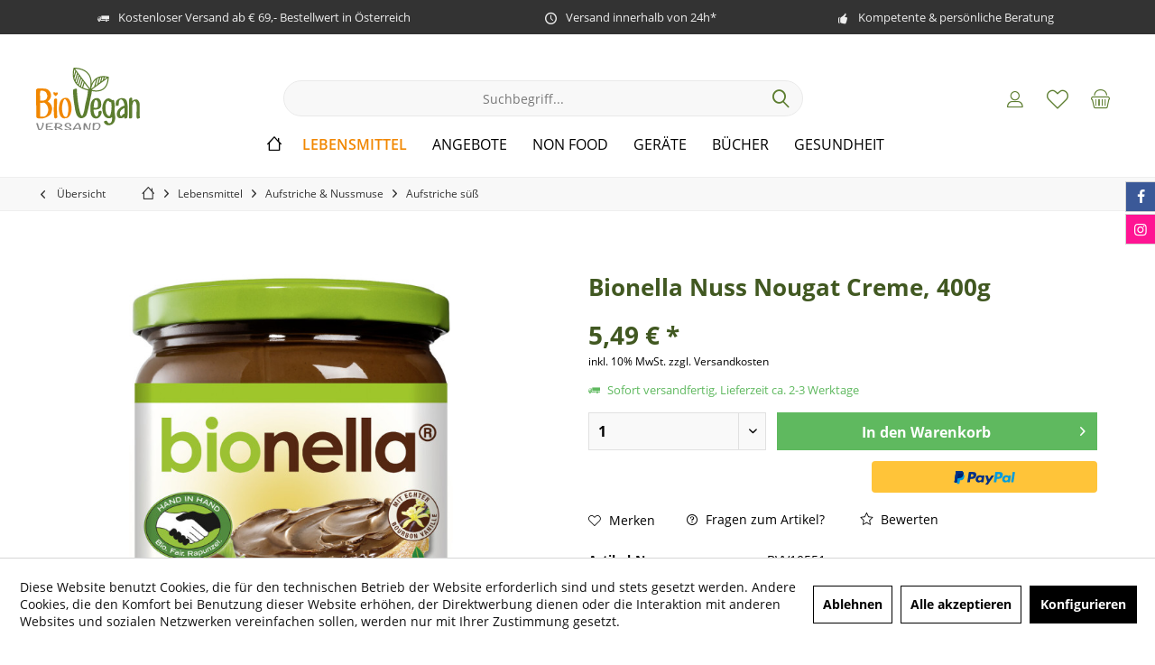

--- FILE ---
content_type: text/html; charset=UTF-8
request_url: https://www.bioveganversand.at/lebensmittel/aufstriche-nussmuse/aufstriche-suess/1790/bionella-nuss-nougat-creme-400g
body_size: 28927
content:
<!DOCTYPE html> <html class="no-js" lang="de" itemscope="itemscope" itemtype="https://schema.org/WebPage"> <head> <meta charset="utf-8"> <meta name="author" content="" /> <meta name="robots" content="index,follow" /> <meta name="revisit-after" content="15 days" /> <meta name="keywords" content="bio, vegan, online, versand, kaufen, österreich, bestellen, preis, ernährung, shop, webshop biovegan, vegetarisch, deutschland, nutella" /> <meta name="description" content="Bionella Nuss Nougat Creme" /> <meta property="og:type" content="product" /> <meta property="og:site_name" content="BioVeganVersand" /> <meta property="og:url" content="https://www.bioveganversand.at/lebensmittel/aufstriche-nussmuse/aufstriche-suess/1790/bionella-nuss-nougat-creme-400g" /> <meta property="og:title" content="Bionella Nuss Nougat Creme, 400g" /> <meta property="og:description" content="Bionella Nuss Nougat Creme" /> <meta property="og:image" content="https://cdn.bioveganversand.at/media/image/af/dd/91/bionella-bionella-nussnougat-creme-vegan-hih-400gKTLwqAKYbuvsI.jpg" /> <meta property="product:brand" content="Bionella" /> <meta property="product:price" content="5,49" /> <meta property="product:product_link" content="https://www.bioveganversand.at/lebensmittel/aufstriche-nussmuse/aufstriche-suess/1790/bionella-nuss-nougat-creme-400g" /> <meta name="twitter:card" content="product" /> <meta name="twitter:site" content="BioVeganVersand" /> <meta name="twitter:title" content="Bionella Nuss Nougat Creme, 400g" /> <meta name="twitter:description" content="Bionella Nuss Nougat Creme" /> <meta name="twitter:image" content="https://cdn.bioveganversand.at/media/image/af/dd/91/bionella-bionella-nussnougat-creme-vegan-hih-400gKTLwqAKYbuvsI.jpg" /> <meta itemprop="copyrightHolder" content="BioVeganVersand" /> <meta itemprop="copyrightYear" content="2014" /> <meta itemprop="isFamilyFriendly" content="True" /> <meta itemprop="image" content="https://cdn.bioveganversand.at/media/vector/81/68/14/bioveganversandtN6ezmEIdCzch.svg" /> <meta name="viewport" content="width=device-width, initial-scale=1.0"> <meta name="mobile-web-app-capable" content="yes"> <meta name="apple-mobile-web-app-title" content="BioVeganVersand"> <meta name="apple-mobile-web-app-capable" content="yes"> <meta name="apple-mobile-web-app-status-bar-style" content="default"> <link rel="apple-touch-icon-precomposed" href="/custom/plugins/TcinnCleanTheme/Resources/Themes/Frontend/CleanTheme/frontend/_public/src/img/_clean/favicon.png"> <link rel="shortcut icon" href="https://cdn.bioveganversand.at/media/unknown/d9/0c/f4/favicon.ico"> <meta name="msapplication-navbutton-color" content="#5c7d2f" /> <meta name="application-name" content="BioVeganVersand" /> <meta name="msapplication-starturl" content="https://www.bioveganversand.at/" /> <meta name="msapplication-window" content="width=1024;height=768" /> <meta name="msapplication-TileImage" content="/custom/plugins/TcinnCleanTheme/Resources/Themes/Frontend/CleanTheme/frontend/_public/src/img/_clean/favicon.png"> <meta name="msapplication-TileColor" content="#5c7d2f"> <meta name="theme-color" content="#5c7d2f" /> <link rel="canonical" href="https://www.bioveganversand.at/lebensmittel/aufstriche-nussmuse/aufstriche-suess/1790/bionella-nuss-nougat-creme-400g" /> <title itemprop="name">Bionella Nuss Nougat Creme, 400g | BioVeganVersand</title> <link href="https://fonts.googleapis.com/css?family=Open+Sans:300,400,600%7CDancing+Script:300,400,600" rel="stylesheet"> <link href="/web/cache/1768298348_b13bbb948aa6b3ad2fd1d9444b5f6d46.css" media="all" rel="stylesheet" type="text/css" /> <style type="text/css"> /*@media only screen and (max-width:600px){ .kn-w6-front{ display:none !important;} }*/ </style> <link type="text/css" media="all" rel="stylesheet" href="/engine/Shopware/Plugins/Community/Frontend/FlixxSocialMediaBar/Views/frontend/_resources/styles/smb.css?v130" /> <style type="text/css"> .flix-smb--right, .flix-smb--left { top: 200px; } .flix-smb__list { font-size: 100%; } .flix-smb__el--facebook { background-color: #3B5998; color: #FFFFFF; border-color: #D3D3D3; } .flix-smb__link:hover { color: #FFFFFF !important; } .flix-smb__el--instagram { background-color: #FF1493; color: #FFFFFF; border-color: #D3D3D3; } .flix-smb__link:hover { color: #FFFFFF !important; } </style> <script>
window.basketData = {
hasData: false,
data:[]
};
</script> <script>
var gaProperty = 'UA-142896612-1';
// Disable tracking if the opt-out cookie exists.
var disableStr = 'ga-disable-' + gaProperty;
if (document.cookie.indexOf(disableStr + '=true') > -1) {
window[disableStr] = true;
}
// Opt-out function
function gaOptout() {
document.cookie = disableStr + '=true; expires=Thu, 31 Dec 2199 23:59:59 UTC; path=/';
window[disableStr] = true;
}
</script> <div data-googleAnalytics="true" data-googleConversionID="" data-googleConversionLabel="" data-googleConversionLanguage="" data-googleTrackingID="UA-142896612-1" data-googleAnonymizeIp="1" data-googleOptOutCookie="1" data-googleTrackingLibrary="ua" data-realAmount="" data-showCookieNote="1" data-cookieNoteMode="1" > </div> </head> <body class="is--ctl-detail is--act-index tcinntheme themeware-clean layout-fullwidth-boxed gwfont1 gwfont2 headtyp-3 header-3 no-sticky cleanbase-1" > <div class="page-wrap"> <noscript class="noscript-main"> <div class="alert is--warning"> <div class="alert--icon"> <i class="icon--element icon--warning"></i> </div> <div class="alert--content"> Um BioVeganVersand in vollem Umfang nutzen zu k&ouml;nnen, empfehlen wir Ihnen Javascript in Ihrem Browser zu aktiveren. </div> </div> </noscript> <header class="header-main mobil-usp"> <div class="topbar--features"> <div> <div class="feature-1 b478 b767 b1023 b1259"><i class="icon--truck"></i><span>Kostenloser Versand ab € 69,- Bestellwert in Österreich</span></div> <div class="feature-2 b767 b1023 b1259"><i class="icon--clock"></i><span>Versand innerhalb von 24h*</span></div> <div class="feature-3 b1023 b1259"><i class="icon--thumbsup"></i><span>Kompetente & persönliche Beratung</span></div> </div> </div> <div class="topbar top-bar no-link-text"> <div class="top-bar--navigation" role="menubar">   </div> <div class="header-container"> <div class="header-logo-and-suche"> <div class="logo hover-typ-1" role="banner"> <a class="logo--link" href="https://www.bioveganversand.at/" title="BioVeganVersand - zur Startseite wechseln"> <picture> <source srcset="https://cdn.bioveganversand.at/media/vector/81/68/14/bioveganversandtN6ezmEIdCzch.svg" media="(min-width: 78.75em)"> <source srcset="https://cdn.bioveganversand.at/media/vector/81/68/14/bioveganversandtN6ezmEIdCzch.svg" media="(min-width: 64em)"> <source srcset="https://cdn.bioveganversand.at/media/vector/81/68/14/bioveganversandtN6ezmEIdCzch.svg" media="(min-width: 48em)"> <img srcset="https://cdn.bioveganversand.at/media/vector/81/68/14/bioveganversandtN6ezmEIdCzch.svg" alt="BioVeganVersand - zur Startseite wechseln" title="BioVeganVersand - zur Startseite wechseln"/> </picture> </a> </div> </div> <div id="header--searchform" data-search="true" aria-haspopup="true"> <form action="/search" method="get" class="main-search--form"> <input type="search" name="sSearch" class="main-search--field" autocomplete="off" autocapitalize="off" placeholder="Suchbegriff..." maxlength="30" /> <button type="submit" class="main-search--button"> <i class="icon--search"></i> <span class="main-search--text"></span> </button> <div class="form--ajax-loader">&nbsp;</div> </form> <div class="main-search--results"></div> </div> <div class="notepad-and-cart top-bar--navigation">  <div class="navigation--entry entry--cart" role="menuitem"> <a class="is--icon-left cart--link titletooltip" href="https://www.bioveganversand.at/checkout/cart" title="Warenkorb"> <i class="icon--basket"></i> <span class="cart--display"> Warenkorb </span> <span class="badge is--minimal cart--quantity is--hidden">0</span> </a> <div class="ajax-loader">&nbsp;</div> </div> <div class="navigation--entry entry--notepad" role="menuitem"> <a href="https://www.bioveganversand.at/note" title="Merkzettel"> <i class="icon--heart"></i> <span class="notepad--name"> Merkzettel </span> </a> </div> <div id="useraccountmenu" title="Kundenkonto" class="navigation--entry account-dropdown has--drop-down" role="menuitem" data-offcanvas="true" data-offcanvasselector=".account-dropdown-container"> <span class="account--display"> <i class="icon--account"></i> <span class="name--account">Mein Konto</span> </span> <div class="account-dropdown-container"> <div class="entry--close-off-canvas"> <a href="#close-account-menu" class="account--close-off-canvas" title="Menü schließen"> Menü schließen <i class="icon--arrow-right"></i> </a> </div> <span>Kundenkonto</span> <a href="https://www.bioveganversand.at/account" title="Mein Konto" class="anmelden--button btn is--primary service--link">Anmelden</a> <div class="registrieren-container">oder <a href="https://www.bioveganversand.at/account" title="Mein Konto" class="service--link">registrieren</a></div> <div class="infotext-container">Nach der Anmeldung, können Sie hier auf Ihren Kundenbereich zugreifen.</div> </div> </div>  </div> <div class="navigation--entry entry--menu-left" role="menuitem"> <a class="entry--link entry--trigger is--icon-left" href="#offcanvas--left" data-offcanvas="true" data-offCanvasSelector=".sidebar-main"> <i class="icon--menu"></i> <span class="menu--name">Menü</span> </a> </div> </div> </div> <div class="headbar"> <nav class="navigation-main hide-kategorie-button hover-typ-1 font-family-sekundary" data-tc-menu-image="false" data-tc-menu-headline="false" data-tc-menu-text="false"> <div data-menu-scroller="true" data-listSelector=".navigation--list.container" data-viewPortSelector=".navigation--list-wrapper" data-stickyMenu="true" data-stickyMenuTablet="0" data-stickyMenuPhone="0" data-stickyMenuPosition="400" data-stickyMenuDuration="300" > <div class="navigation--list-wrapper"> <ul class="navigation--list container" role="menubar" itemscope="itemscope" itemtype="https://schema.org/SiteNavigationElement"> <li class="navigation--entry is--home homeiconlink" role="menuitem"> <a class="navigation--link is--first" href="https://www.bioveganversand.at/" title="Home" itemprop="url"> <i itemprop="name" class="icon--house"></i> </a> </li><li class="navigation--entry is--active" role="menuitem"><a class="navigation--link is--active" href="https://www.bioveganversand.at/lebensmittel/" title="Lebensmittel" aria-label="Lebensmittel" itemprop="url"><span itemprop="name">Lebensmittel</span></a></li><li class="navigation--entry" role="menuitem"><a class="navigation--link" href="https://www.bioveganversand.at/angebote/" title="Angebote" aria-label="Angebote" itemprop="url"><span itemprop="name">Angebote</span></a></li><li class="navigation--entry" role="menuitem"><a class="navigation--link" href="https://www.bioveganversand.at/non-food/" title="Non Food" aria-label="Non Food" itemprop="url"><span itemprop="name">Non Food</span></a></li><li class="navigation--entry" role="menuitem"><a class="navigation--link" href="https://www.bioveganversand.at/geraete/" title="Geräte" aria-label="Geräte" itemprop="url"><span itemprop="name">Geräte</span></a></li><li class="navigation--entry" role="menuitem"><a class="navigation--link" href="https://www.bioveganversand.at/buecher/" title="Bücher" aria-label="Bücher" itemprop="url"><span itemprop="name">Bücher</span></a></li><li class="navigation--entry" role="menuitem"><a class="navigation--link" href="https://www.bioveganversand.at/gesundheit/" title="Gesundheit" aria-label="Gesundheit" itemprop="url"><span itemprop="name">Gesundheit</span></a></li> </ul> </div> <div class="advanced-menu" data-advanced-menu="true" data-hoverDelay="250"> <div class="menu--container"> <div class="button-container"> <a href="https://www.bioveganversand.at/lebensmittel/" class="button--category" aria-label="Zur Kategorie Lebensmittel" title="Zur Kategorie Lebensmittel"> <i class="icon--arrow-right"></i> Zur Kategorie Lebensmittel </a> <span class="button--close"> <i class="icon--cross"></i> </span> </div> <div class="content--wrapper has--content"> <ul class="menu--list menu--level-0 columns--4" style="width: 100%;"> <li class="menu--list-item item--level-0" style="width: 100%"> <a href="https://www.bioveganversand.at/lebensmittel/basics-grundzutaten/" class="menu--list-item-link" aria-label="Basics &amp; Grundzutaten" title="Basics &amp; Grundzutaten">Basics & Grundzutaten</a> <ul class="menu--list menu--level-1 columns--4"> <li class="menu--list-item item--level-1"> <a href="https://www.bioveganversand.at/lebensmittel/basics-grundzutaten/reis-nudeln/" class="menu--list-item-link" aria-label="Reis &amp; Nudeln" title="Reis &amp; Nudeln">Reis & Nudeln</a> </li> <li class="menu--list-item item--level-1"> <a href="https://www.bioveganversand.at/lebensmittel/basics-grundzutaten/muesli-flocken/" class="menu--list-item-link" aria-label="Müsli &amp; Flocken" title="Müsli &amp; Flocken">Müsli & Flocken</a> </li> <li class="menu--list-item item--level-1"> <a href="https://www.bioveganversand.at/lebensmittel/basics-grundzutaten/mehl-getreideprodukte/" class="menu--list-item-link" aria-label="Mehl &amp; Getreideprodukte" title="Mehl &amp; Getreideprodukte">Mehl & Getreideprodukte</a> </li> <li class="menu--list-item item--level-1"> <a href="https://www.bioveganversand.at/lebensmittel/basics-grundzutaten/getreide-huelsenfruechte/" class="menu--list-item-link" aria-label="Getreide &amp; Hülsenfrüchte" title="Getreide &amp; Hülsenfrüchte">Getreide & Hülsenfrüchte</a> </li> <li class="menu--list-item item--level-1"> <a href="https://www.bioveganversand.at/lebensmittel/basics-grundzutaten/getraenke-tee-kakao-kaffee/" class="menu--list-item-link" aria-label="Getränke, Tee, Kakao &amp; Kaffee" title="Getränke, Tee, Kakao &amp; Kaffee">Getränke, Tee, Kakao & Kaffee</a> </li> <li class="menu--list-item item--level-1"> <a href="https://www.bioveganversand.at/lebensmittel/basics-grundzutaten/obst-gemuese-konserviert/" class="menu--list-item-link" aria-label="Obst &amp; Gemüse konserviert" title="Obst &amp; Gemüse konserviert">Obst & Gemüse konserviert</a> </li> <li class="menu--list-item item--level-1"> <a href="https://www.bioveganversand.at/lebensmittel/basics-grundzutaten/samen-sprossen/" class="menu--list-item-link" aria-label="Samen &amp; Sprossen" title="Samen &amp; Sprossen">Samen & Sprossen</a> </li> </ul> </li> <li class="menu--list-item item--level-0" style="width: 100%"> <a href="https://www.bioveganversand.at/lebensmittel/fleisch-wurstalternativen/" class="menu--list-item-link" aria-label="Fleisch- &amp; Wurstalternativen" title="Fleisch- &amp; Wurstalternativen">Fleisch- & Wurstalternativen</a> </li> <li class="menu--list-item item--level-0" style="width: 100%"> <a href="https://www.bioveganversand.at/lebensmittel/tofu-variationen/" class="menu--list-item-link" aria-label="Tofu Variationen" title="Tofu Variationen">Tofu Variationen</a> </li> <li class="menu--list-item item--level-0" style="width: 100%"> <a href="https://www.bioveganversand.at/lebensmittel/fisch-alternativen/" class="menu--list-item-link" aria-label="Fisch Alternativen" title="Fisch Alternativen">Fisch Alternativen</a> </li> <li class="menu--list-item item--level-0" style="width: 100%"> <a href="https://www.bioveganversand.at/lebensmittel/schnelle-kueche-fertigprodukte/" class="menu--list-item-link" aria-label="Schnelle Küche &amp; Fertigprodukte" title="Schnelle Küche &amp; Fertigprodukte">Schnelle Küche & Fertigprodukte</a> </li> <li class="menu--list-item item--level-0" style="width: 100%"> <a href="https://www.bioveganversand.at/lebensmittel/asiatische-kueche/" class="menu--list-item-link" aria-label="Asiatische Küche" title="Asiatische Küche">Asiatische Küche</a> </li> <li class="menu--list-item item--level-0" style="width: 100%"> <a href="https://www.bioveganversand.at/lebensmittel/vegan-grillen/" class="menu--list-item-link" aria-label="VEGAN GRILLEN" title="VEGAN GRILLEN">VEGAN GRILLEN</a> </li> <li class="menu--list-item item--level-0" style="width: 100%"> <a href="https://www.bioveganversand.at/lebensmittel/grossgebinde-gastro/" class="menu--list-item-link" aria-label="Großgebinde, Gastro" title="Großgebinde, Gastro">Großgebinde, Gastro</a> </li> <li class="menu--list-item item--level-0" style="width: 100%"> <a href="https://www.bioveganversand.at/lebensmittel/desserts-nachspeisen/" class="menu--list-item-link" aria-label="Desserts &amp; Nachspeisen" title="Desserts &amp; Nachspeisen">Desserts & Nachspeisen</a> </li> <li class="menu--list-item item--level-0" style="width: 100%"> <a href="https://www.bioveganversand.at/lebensmittel/sahne-kaesealternativen/" class="menu--list-item-link" aria-label="Sahne &amp; Käsealternativen" title="Sahne &amp; Käsealternativen">Sahne & Käsealternativen</a> <ul class="menu--list menu--level-1 columns--4"> <li class="menu--list-item item--level-1"> <a href="https://www.bioveganversand.at/lebensmittel/sahne-kaesealternativen/pflanzenkaese-topfen/" class="menu--list-item-link" aria-label="Pflanzenkäse &amp; Topfen" title="Pflanzenkäse &amp; Topfen">Pflanzenkäse & Topfen</a> </li> <li class="menu--list-item item--level-1"> <a href="https://www.bioveganversand.at/lebensmittel/sahne-kaesealternativen/sahne-rahm/" class="menu--list-item-link" aria-label="Sahne &amp; Rahm" title="Sahne &amp; Rahm">Sahne & Rahm</a> </li> </ul> </li> <li class="menu--list-item item--level-0" style="width: 100%"> <a href="https://www.bioveganversand.at/lebensmittel/aufstriche-nussmuse/" class="menu--list-item-link" aria-label="Aufstriche &amp; Nussmuse" title="Aufstriche &amp; Nussmuse">Aufstriche & Nussmuse</a> <ul class="menu--list menu--level-1 columns--4"> <li class="menu--list-item item--level-1"> <a href="https://www.bioveganversand.at/lebensmittel/aufstriche-nussmuse/streichfett/" class="menu--list-item-link" aria-label="Streichfett" title="Streichfett">Streichfett</a> </li> <li class="menu--list-item item--level-1"> <a href="https://www.bioveganversand.at/lebensmittel/aufstriche-nussmuse/aufstriche-pikant/" class="menu--list-item-link" aria-label="Aufstriche pikant" title="Aufstriche pikant">Aufstriche pikant</a> </li> <li class="menu--list-item item--level-1"> <a href="https://www.bioveganversand.at/lebensmittel/aufstriche-nussmuse/aufstriche-suess/" class="menu--list-item-link" aria-label="Aufstriche süß" title="Aufstriche süß">Aufstriche süß</a> </li> <li class="menu--list-item item--level-1"> <a href="https://www.bioveganversand.at/lebensmittel/aufstriche-nussmuse/nussmuse/" class="menu--list-item-link" aria-label="Nussmuse" title="Nussmuse">Nussmuse</a> </li> </ul> </li> <li class="menu--list-item item--level-0" style="width: 100%"> <a href="https://www.bioveganversand.at/lebensmittel/nuesse-trockenfruechte/" class="menu--list-item-link" aria-label="Nüsse &amp; Trockenfrüchte" title="Nüsse &amp; Trockenfrüchte">Nüsse & Trockenfrüchte</a> <ul class="menu--list menu--level-1 columns--4"> <li class="menu--list-item item--level-1"> <a href="https://www.bioveganversand.at/lebensmittel/nuesse-trockenfruechte/nuesse/" class="menu--list-item-link" aria-label="Nüsse" title="Nüsse">Nüsse</a> </li> <li class="menu--list-item item--level-1"> <a href="https://www.bioveganversand.at/lebensmittel/nuesse-trockenfruechte/trockenfruechte/" class="menu--list-item-link" aria-label="Trockenfrüchte" title="Trockenfrüchte">Trockenfrüchte</a> </li> </ul> </li> <li class="menu--list-item item--level-0" style="width: 100%"> <a href="https://www.bioveganversand.at/lebensmittel/suppen-saucen/" class="menu--list-item-link" aria-label="Suppen &amp; Saucen" title="Suppen &amp; Saucen">Suppen & Saucen</a> <ul class="menu--list menu--level-1 columns--4"> <li class="menu--list-item item--level-1"> <a href="https://www.bioveganversand.at/lebensmittel/suppen-saucen/suppen/" class="menu--list-item-link" aria-label="Suppen" title="Suppen">Suppen</a> </li> <li class="menu--list-item item--level-1"> <a href="https://www.bioveganversand.at/lebensmittel/suppen-saucen/sugi-pesti/" class="menu--list-item-link" aria-label="Sugi &amp; Pesti" title="Sugi &amp; Pesti">Sugi & Pesti</a> </li> <li class="menu--list-item item--level-1"> <a href="https://www.bioveganversand.at/lebensmittel/suppen-saucen/saucen-dressings/" class="menu--list-item-link" aria-label="Saucen &amp; Dressings" title="Saucen &amp; Dressings">Saucen & Dressings</a> </li> <li class="menu--list-item item--level-1"> <a href="https://www.bioveganversand.at/lebensmittel/suppen-saucen/mayo-senf-ketchup/" class="menu--list-item-link" aria-label="Mayo, Senf &amp; Ketchup" title="Mayo, Senf &amp; Ketchup">Mayo, Senf & Ketchup</a> </li> </ul> </li> <li class="menu--list-item item--level-0" style="width: 100%"> <a href="https://www.bioveganversand.at/lebensmittel/gewuerze-wuerzmittel/" class="menu--list-item-link" aria-label="Gewürze &amp; Würzmittel" title="Gewürze &amp; Würzmittel">Gewürze & Würzmittel</a> <ul class="menu--list menu--level-1 columns--4"> <li class="menu--list-item item--level-1"> <a href="https://www.bioveganversand.at/lebensmittel/gewuerze-wuerzmittel/gewuerze-kraeuter/" class="menu--list-item-link" aria-label="Gewürze &amp; Kräuter" title="Gewürze &amp; Kräuter">Gewürze & Kräuter</a> </li> <li class="menu--list-item item--level-1"> <a href="https://www.bioveganversand.at/lebensmittel/gewuerze-wuerzmittel/wuerzmittel/" class="menu--list-item-link" aria-label="Würzmittel " title="Würzmittel ">Würzmittel </a> </li> </ul> </li> <li class="menu--list-item item--level-0" style="width: 100%"> <a href="https://www.bioveganversand.at/lebensmittel/oele-fette/" class="menu--list-item-link" aria-label="Öle &amp; Fette" title="Öle &amp; Fette">Öle & Fette</a> <ul class="menu--list menu--level-1 columns--4"> <li class="menu--list-item item--level-1"> <a href="https://www.bioveganversand.at/lebensmittel/oele-fette/fluessige-oele-essig/" class="menu--list-item-link" aria-label="Flüssige Öle &amp; Essig" title="Flüssige Öle &amp; Essig">Flüssige Öle & Essig</a> </li> <li class="menu--list-item item--level-1"> <a href="https://www.bioveganversand.at/lebensmittel/oele-fette/feste-oele-streichfette/" class="menu--list-item-link" aria-label="Feste Öle &amp; Streichfette" title="Feste Öle &amp; Streichfette">Feste Öle & Streichfette</a> </li> </ul> </li> <li class="menu--list-item item--level-0" style="width: 100%"> <a href="https://www.bioveganversand.at/lebensmittel/backzutaten-suessungsmittel/" class="menu--list-item-link" aria-label="Backzutaten &amp; Süßungsmittel" title="Backzutaten &amp; Süßungsmittel">Backzutaten & Süßungsmittel</a> <ul class="menu--list menu--level-1 columns--4"> <li class="menu--list-item item--level-1"> <a href="https://www.bioveganversand.at/lebensmittel/backzutaten-suessungsmittel/backen-deko/" class="menu--list-item-link" aria-label="Backen Deko" title="Backen Deko">Backen Deko</a> </li> <li class="menu--list-item item--level-1"> <a href="https://www.bioveganversand.at/lebensmittel/backzutaten-suessungsmittel/fertig-backmischungen/" class="menu--list-item-link" aria-label="Fertig-Backmischungen" title="Fertig-Backmischungen">Fertig-Backmischungen</a> </li> <li class="menu--list-item item--level-1"> <a href="https://www.bioveganversand.at/lebensmittel/backzutaten-suessungsmittel/backzutaten/" class="menu--list-item-link" aria-label="Backzutaten" title="Backzutaten">Backzutaten</a> </li> <li class="menu--list-item item--level-1"> <a href="https://www.bioveganversand.at/lebensmittel/backzutaten-suessungsmittel/ei-ersatz/" class="menu--list-item-link" aria-label="Ei-Ersatz" title="Ei-Ersatz">Ei-Ersatz</a> </li> <li class="menu--list-item item--level-1"> <a href="https://www.bioveganversand.at/lebensmittel/backzutaten-suessungsmittel/zucker-suessungsmittel/" class="menu--list-item-link" aria-label="Zucker &amp; Süßungsmittel" title="Zucker &amp; Süßungsmittel">Zucker & Süßungsmittel</a> </li> </ul> </li> <li class="menu--list-item item--level-0" style="width: 100%"> <a href="https://www.bioveganversand.at/lebensmittel/suesses-salziges/" class="menu--list-item-link" aria-label="Süßes &amp; Salziges" title="Süßes &amp; Salziges">Süßes & Salziges</a> <ul class="menu--list menu--level-1 columns--4"> <li class="menu--list-item item--level-1"> <a href="https://www.bioveganversand.at/lebensmittel/suesses-salziges/schokolade/" class="menu--list-item-link" aria-label="Schokolade" title="Schokolade">Schokolade</a> </li> <li class="menu--list-item item--level-1"> <a href="https://www.bioveganversand.at/lebensmittel/suesses-salziges/zuckerl-co/" class="menu--list-item-link" aria-label="Zuckerl &amp; Co" title="Zuckerl &amp; Co">Zuckerl & Co</a> </li> <li class="menu--list-item item--level-1"> <a href="https://www.bioveganversand.at/lebensmittel/suesses-salziges/riegel-konfekt/" class="menu--list-item-link" aria-label="Riegel &amp; Konfekt" title="Riegel &amp; Konfekt">Riegel & Konfekt</a> </li> <li class="menu--list-item item--level-1"> <a href="https://www.bioveganversand.at/lebensmittel/suesses-salziges/kekse-gebaeck/" class="menu--list-item-link" aria-label="Kekse &amp; Gebäck" title="Kekse &amp; Gebäck">Kekse & Gebäck</a> </li> <li class="menu--list-item item--level-1"> <a href="https://www.bioveganversand.at/lebensmittel/suesses-salziges/chips-cracker-nuesse/" class="menu--list-item-link" aria-label="Chips, Cracker &amp; Nüsse" title="Chips, Cracker &amp; Nüsse">Chips, Cracker & Nüsse</a> </li> </ul> </li> <li class="menu--list-item item--level-0" style="width: 100%"> <a href="https://www.bioveganversand.at/lebensmittel/rohkost/" class="menu--list-item-link" aria-label="Rohkost" title="Rohkost">Rohkost</a> <ul class="menu--list menu--level-1 columns--4"> <li class="menu--list-item item--level-1"> <a href="https://www.bioveganversand.at/lebensmittel/rohkost/rohkoestliches-natur/" class="menu--list-item-link" aria-label="Rohköstliches natur" title="Rohköstliches natur">Rohköstliches natur</a> </li> <li class="menu--list-item item--level-1"> <a href="https://www.bioveganversand.at/lebensmittel/rohkost/rohkoestliches-verarbeitet/" class="menu--list-item-link" aria-label="Rohköstliches verarbeitet" title="Rohköstliches verarbeitet">Rohköstliches verarbeitet</a> </li> </ul> </li> <li class="menu--list-item item--level-0" style="width: 100%"> <a href="https://www.bioveganversand.at/lebensmittel/glutenfrei/" class="menu--list-item-link" aria-label="Glutenfrei" title="Glutenfrei">Glutenfrei</a> <ul class="menu--list menu--level-1 columns--4"> <li class="menu--list-item item--level-1"> <a href="https://www.bioveganversand.at/lebensmittel/glutenfrei/glutenfrei/" class="menu--list-item-link" aria-label="Glutenfrei" title="Glutenfrei">Glutenfrei</a> </li> </ul> </li> </ul> </div> </div> <div class="menu--container"> <div class="button-container"> <a href="https://www.bioveganversand.at/angebote/" class="button--category" aria-label="Zur Kategorie Angebote" title="Zur Kategorie Angebote"> <i class="icon--arrow-right"></i> Zur Kategorie Angebote </a> <span class="button--close"> <i class="icon--cross"></i> </span> </div> <div class="content--wrapper has--content"> <ul class="menu--list menu--level-0 columns--4" style="width: 100%;"> <li class="menu--list-item item--level-0" style="width: 100%"> <a href="https://www.bioveganversand.at/angebote/aktuelle-angebote/" class="menu--list-item-link" aria-label="Aktuelle Angebote" title="Aktuelle Angebote">Aktuelle Angebote</a> </li> <li class="menu--list-item item--level-0" style="width: 100%"> <a href="https://www.bioveganversand.at/angebote/kurze-mindesthaltbarkeit/" class="menu--list-item-link" aria-label="Kurze Mindesthaltbarkeit" title="Kurze Mindesthaltbarkeit">Kurze Mindesthaltbarkeit</a> </li> </ul> </div> </div> <div class="menu--container"> <div class="button-container"> <a href="https://www.bioveganversand.at/non-food/" class="button--category" aria-label="Zur Kategorie Non Food" title="Zur Kategorie Non Food"> <i class="icon--arrow-right"></i> Zur Kategorie Non Food </a> <span class="button--close"> <i class="icon--cross"></i> </span> </div> <div class="content--wrapper has--content"> <ul class="menu--list menu--level-0 columns--4" style="width: 100%;"> <li class="menu--list-item item--level-0" style="width: 100%"> <a href="https://www.bioveganversand.at/non-food/wellness/" class="menu--list-item-link" aria-label="Wellness" title="Wellness">Wellness</a> </li> <li class="menu--list-item item--level-0" style="width: 100%"> <a href="https://www.bioveganversand.at/non-food/kosmetikprodukte/" class="menu--list-item-link" aria-label="Kosmetikprodukte" title="Kosmetikprodukte">Kosmetikprodukte</a> <ul class="menu--list menu--level-1 columns--4"> <li class="menu--list-item item--level-1"> <a href="https://www.bioveganversand.at/non-food/kosmetikprodukte/kids-fun/" class="menu--list-item-link" aria-label="Kids Fun" title="Kids Fun">Kids Fun</a> </li> <li class="menu--list-item item--level-1"> <a href="https://www.bioveganversand.at/non-food/kosmetikprodukte/haarpflege/" class="menu--list-item-link" aria-label="Haarpflege" title="Haarpflege">Haarpflege</a> </li> <li class="menu--list-item item--level-1"> <a href="https://www.bioveganversand.at/non-food/kosmetikprodukte/koerperpflege/" class="menu--list-item-link" aria-label="Körperpflege" title="Körperpflege">Körperpflege</a> </li> <li class="menu--list-item item--level-1"> <a href="https://www.bioveganversand.at/non-food/kosmetikprodukte/gesichtspflege/" class="menu--list-item-link" aria-label="Gesichtspflege" title="Gesichtspflege">Gesichtspflege</a> </li> <li class="menu--list-item item--level-1"> <a href="https://www.bioveganversand.at/non-food/kosmetikprodukte/mund-zahnpflege/" class="menu--list-item-link" aria-label="Mund- &amp; Zahnpflege" title="Mund- &amp; Zahnpflege">Mund- & Zahnpflege</a> </li> <li class="menu--list-item item--level-1"> <a href="https://www.bioveganversand.at/non-food/kosmetikprodukte/sonnenschutz/" class="menu--list-item-link" aria-label="Sonnenschutz" title="Sonnenschutz">Sonnenschutz</a> </li> <li class="menu--list-item item--level-1"> <a href="https://www.bioveganversand.at/non-food/kosmetikprodukte/zubehoer/" class="menu--list-item-link" aria-label="Zubehör" title="Zubehör">Zubehör</a> </li> </ul> </li> <li class="menu--list-item item--level-0" style="width: 100%"> <a href="https://www.bioveganversand.at/non-food/hygieneprodukte/" class="menu--list-item-link" aria-label="Hygieneprodukte" title="Hygieneprodukte">Hygieneprodukte</a> </li> <li class="menu--list-item item--level-0" style="width: 100%"> <a href="https://www.bioveganversand.at/non-food/intimes/" class="menu--list-item-link" aria-label="Intimes" title="Intimes">Intimes</a> </li> <li class="menu--list-item item--level-0" style="width: 100%"> <a href="https://www.bioveganversand.at/non-food/wohnen-schlafen/" class="menu--list-item-link" aria-label="wohnen &amp; schlafen" title="wohnen &amp; schlafen">wohnen & schlafen</a> </li> <li class="menu--list-item item--level-0" style="width: 100%"> <a href="https://www.bioveganversand.at/non-food/haushaltswaren/" class="menu--list-item-link" aria-label="Haushaltswaren" title="Haushaltswaren">Haushaltswaren</a> </li> <li class="menu--list-item item--level-0" style="width: 100%"> <a href="https://www.bioveganversand.at/non-food/vegane-taschen/" class="menu--list-item-link" aria-label="Vegane Taschen" title="Vegane Taschen">Vegane Taschen</a> </li> <li class="menu--list-item item--level-0" style="width: 100%"> <a href="https://www.bioveganversand.at/non-food/gutscheine/" class="menu--list-item-link" aria-label="Gutscheine" title="Gutscheine">Gutscheine</a> </li> <li class="menu--list-item item--level-0" style="width: 100%"> <a href="https://www.bioveganversand.at/non-food/tiernahrung/" class="menu--list-item-link" aria-label="Tiernahrung" title="Tiernahrung">Tiernahrung</a> </li> <li class="menu--list-item item--level-0" style="width: 100%"> <a href="https://www.bioveganversand.at/non-food/geschenke/" class="menu--list-item-link" aria-label="Geschenke" title="Geschenke">Geschenke</a> </li> </ul> </div> </div> <div class="menu--container"> <div class="button-container"> <a href="https://www.bioveganversand.at/geraete/" class="button--category" aria-label="Zur Kategorie Geräte" title="Zur Kategorie Geräte"> <i class="icon--arrow-right"></i> Zur Kategorie Geräte </a> <span class="button--close"> <i class="icon--cross"></i> </span> </div> <div class="content--wrapper has--content"> <ul class="menu--list menu--level-0 columns--4" style="width: 100%;"> <li class="menu--list-item item--level-0" style="width: 100%"> <a href="https://www.bioveganversand.at/geraete/mixen-schneiden/" class="menu--list-item-link" aria-label="mixen &amp; schneiden" title="mixen &amp; schneiden">mixen & schneiden</a> </li> <li class="menu--list-item item--level-0" style="width: 100%"> <a href="https://www.bioveganversand.at/geraete/entsaften/" class="menu--list-item-link" aria-label="entsaften" title="entsaften">entsaften</a> </li> </ul> </div> </div> <div class="menu--container"> <div class="button-container"> <a href="https://www.bioveganversand.at/buecher/" class="button--category" aria-label="Zur Kategorie Bücher" title="Zur Kategorie Bücher"> <i class="icon--arrow-right"></i> Zur Kategorie Bücher </a> <span class="button--close"> <i class="icon--cross"></i> </span> </div> <div class="content--wrapper has--content"> <ul class="menu--list menu--level-0 columns--4" style="width: 100%;"> <li class="menu--list-item item--level-0" style="width: 100%"> <a href="https://www.bioveganversand.at/buecher/vegane-kochbuecher/" class="menu--list-item-link" aria-label="Vegane Kochbücher" title="Vegane Kochbücher">Vegane Kochbücher</a> </li> <li class="menu--list-item item--level-0" style="width: 100%"> <a href="https://www.bioveganversand.at/buecher/vegane-infobuecher/" class="menu--list-item-link" aria-label="Vegane Infobücher" title="Vegane Infobücher">Vegane Infobücher</a> </li> </ul> </div> </div> <div class="menu--container"> <div class="button-container"> <a href="https://www.bioveganversand.at/gesundheit/" class="button--category" aria-label="Zur Kategorie Gesundheit" title="Zur Kategorie Gesundheit"> <i class="icon--arrow-right"></i> Zur Kategorie Gesundheit </a> <span class="button--close"> <i class="icon--cross"></i> </span> </div> <div class="content--wrapper has--content"> <ul class="menu--list menu--level-0 columns--4" style="width: 100%;"> <li class="menu--list-item item--level-0" style="width: 100%"> <a href="https://www.bioveganversand.at/gesundheit/cbd-hanf-produkte/" class="menu--list-item-link" aria-label="CBD Hanf Produkte" title="CBD Hanf Produkte">CBD Hanf Produkte</a> </li> <li class="menu--list-item item--level-0" style="width: 100%"> <a href="https://www.bioveganversand.at/gesundheit/nahrungsergaenzungen/" class="menu--list-item-link" aria-label="Nahrungsergänzungen" title="Nahrungsergänzungen">Nahrungsergänzungen</a> </li> <li class="menu--list-item item--level-0" style="width: 100%"> <a href="https://www.bioveganversand.at/gesundheit/superfood/" class="menu--list-item-link" aria-label="Superfood" title="Superfood">Superfood</a> </li> <li class="menu--list-item item--level-0" style="width: 100%"> <a href="https://www.bioveganversand.at/gesundheit/aeusserliche-anwendung/" class="menu--list-item-link" aria-label="Äußerliche Anwendung" title="Äußerliche Anwendung">Äußerliche Anwendung</a> </li> <li class="menu--list-item item--level-0" style="width: 100%"> <a href="https://www.bioveganversand.at/gesundheit/oele/" class="menu--list-item-link" aria-label="Öle" title="Öle">Öle</a> </li> </ul> </div> </div> </div> </div> </nav> </div> </header> <div class="container--ajax-cart off-canvas-90" data-collapse-cart="true" data-displayMode="offcanvas"></div> <nav class="content--breadcrumb block"> <div> <a class="breadcrumb--button breadcrumb--link" href="https://www.bioveganversand.at/lebensmittel/aufstriche-nussmuse/aufstriche-suess/" title="Übersicht"> <i class="icon--arrow-left"></i> <span class="breadcrumb--title">Übersicht</span> </a> <ul class="breadcrumb--list" role="menu" itemscope itemtype="https://schema.org/BreadcrumbList"> <li class="breadcrumb--entry"> <a class="breadcrumb--icon" href="https://www.bioveganversand.at/"><i class="icon--house"></i></a> </li> <li class="breadcrumb--separator"> <i class="icon--arrow-right"></i> </li> <li role="menuitem" class="breadcrumb--entry" itemprop="itemListElement" itemscope itemtype="https://schema.org/ListItem"> <a class="breadcrumb--link" href="https://www.bioveganversand.at/lebensmittel/" title="Lebensmittel" itemprop="item"> <link itemprop="url" href="https://www.bioveganversand.at/lebensmittel/" /> <span class="breadcrumb--title" itemprop="name">Lebensmittel</span> </a> <meta itemprop="position" content="0" /> </li> <li role="none" class="breadcrumb--separator"> <i class="icon--arrow-right"></i> </li> <li role="menuitem" class="breadcrumb--entry" itemprop="itemListElement" itemscope itemtype="https://schema.org/ListItem"> <a class="breadcrumb--link" href="https://www.bioveganversand.at/lebensmittel/aufstriche-nussmuse/" title="Aufstriche &amp; Nussmuse" itemprop="item"> <link itemprop="url" href="https://www.bioveganversand.at/lebensmittel/aufstriche-nussmuse/" /> <span class="breadcrumb--title" itemprop="name">Aufstriche & Nussmuse</span> </a> <meta itemprop="position" content="1" /> </li> <li role="none" class="breadcrumb--separator"> <i class="icon--arrow-right"></i> </li> <li role="menuitem" class="breadcrumb--entry is--active" itemprop="itemListElement" itemscope itemtype="https://schema.org/ListItem"> <a class="breadcrumb--link" href="https://www.bioveganversand.at/lebensmittel/aufstriche-nussmuse/aufstriche-suess/" title="Aufstriche süß" itemprop="item"> <link itemprop="url" href="https://www.bioveganversand.at/lebensmittel/aufstriche-nussmuse/aufstriche-suess/" /> <span class="breadcrumb--title" itemprop="name">Aufstriche süß</span> </a> <meta itemprop="position" content="2" /> </li> </ul> </div> </nav> <section class="content-main container block-group"> <nav class="product--navigation"> <a href="#" class="navigation--link link--prev"> <div class="link--prev-button"> <span class="link--prev-inner">Zurück</span> </div> <div class="image--wrapper"> <div class="image--container"></div> </div> </a> <a href="#" class="navigation--link link--next"> <div class="link--next-button"> <span class="link--next-inner">Vor</span> </div> <div class="image--wrapper"> <div class="image--container"></div> </div> </a> </nav> <div class="content-main--inner"> <div id='cookie-consent' class='off-canvas is--left block-transition' data-cookie-consent-manager='true' data-cookieTimeout='60'> <div class='cookie-consent--header cookie-consent--close'> Cookie-Einstellungen <i class="icon--arrow-right"></i> </div> <div class='cookie-consent--description'> Diese Website benutzt Cookies, die für den technischen Betrieb der Website erforderlich sind und stets gesetzt werden. Andere Cookies, die den Komfort bei Benutzung dieser Website erhöhen, der Direktwerbung dienen oder die Interaktion mit anderen Websites und sozialen Netzwerken vereinfachen sollen, werden nur mit Ihrer Zustimmung gesetzt. </div> <div class='cookie-consent--configuration'> <div class='cookie-consent--configuration-header'> <div class='cookie-consent--configuration-header-text'>Konfiguration</div> </div> <div class='cookie-consent--configuration-main'> <div class='cookie-consent--group'> <input type="hidden" class="cookie-consent--group-name" value="technical" /> <label class="cookie-consent--group-state cookie-consent--state-input cookie-consent--required"> <input type="checkbox" name="technical-state" class="cookie-consent--group-state-input" disabled="disabled" checked="checked"/> <span class="cookie-consent--state-input-element"></span> </label> <div class='cookie-consent--group-title' data-collapse-panel='true' data-contentSiblingSelector=".cookie-consent--group-container"> <div class="cookie-consent--group-title-label cookie-consent--state-label"> Technisch erforderlich </div> <span class="cookie-consent--group-arrow is-icon--right"> <i class="icon--arrow-right"></i> </span> </div> <div class='cookie-consent--group-container'> <div class='cookie-consent--group-description'> Diese Cookies sind für die Grundfunktionen des Shops notwendig. </div> <div class='cookie-consent--cookies-container'> <div class='cookie-consent--cookie'> <input type="hidden" class="cookie-consent--cookie-name" value="cookieDeclined" /> <label class="cookie-consent--cookie-state cookie-consent--state-input cookie-consent--required"> <input type="checkbox" name="cookieDeclined-state" class="cookie-consent--cookie-state-input" disabled="disabled" checked="checked" /> <span class="cookie-consent--state-input-element"></span> </label> <div class='cookie--label cookie-consent--state-label'> "Alle Cookies ablehnen" Cookie </div> </div> <div class='cookie-consent--cookie'> <input type="hidden" class="cookie-consent--cookie-name" value="allowCookie" /> <label class="cookie-consent--cookie-state cookie-consent--state-input cookie-consent--required"> <input type="checkbox" name="allowCookie-state" class="cookie-consent--cookie-state-input" disabled="disabled" checked="checked" /> <span class="cookie-consent--state-input-element"></span> </label> <div class='cookie--label cookie-consent--state-label'> "Alle Cookies annehmen" Cookie </div> </div> <div class='cookie-consent--cookie'> <input type="hidden" class="cookie-consent--cookie-name" value="shop" /> <label class="cookie-consent--cookie-state cookie-consent--state-input cookie-consent--required"> <input type="checkbox" name="shop-state" class="cookie-consent--cookie-state-input" disabled="disabled" checked="checked" /> <span class="cookie-consent--state-input-element"></span> </label> <div class='cookie--label cookie-consent--state-label'> Ausgewählter Shop </div> </div> <div class='cookie-consent--cookie'> <input type="hidden" class="cookie-consent--cookie-name" value="csrf_token" /> <label class="cookie-consent--cookie-state cookie-consent--state-input cookie-consent--required"> <input type="checkbox" name="csrf_token-state" class="cookie-consent--cookie-state-input" disabled="disabled" checked="checked" /> <span class="cookie-consent--state-input-element"></span> </label> <div class='cookie--label cookie-consent--state-label'> CSRF-Token </div> </div> <div class='cookie-consent--cookie'> <input type="hidden" class="cookie-consent--cookie-name" value="cookiePreferences" /> <label class="cookie-consent--cookie-state cookie-consent--state-input cookie-consent--required"> <input type="checkbox" name="cookiePreferences-state" class="cookie-consent--cookie-state-input" disabled="disabled" checked="checked" /> <span class="cookie-consent--state-input-element"></span> </label> <div class='cookie--label cookie-consent--state-label'> Cookie-Einstellungen </div> </div> <div class='cookie-consent--cookie'> <input type="hidden" class="cookie-consent--cookie-name" value="x-cache-context-hash" /> <label class="cookie-consent--cookie-state cookie-consent--state-input cookie-consent--required"> <input type="checkbox" name="x-cache-context-hash-state" class="cookie-consent--cookie-state-input" disabled="disabled" checked="checked" /> <span class="cookie-consent--state-input-element"></span> </label> <div class='cookie--label cookie-consent--state-label'> Individuelle Preise </div> </div> <div class='cookie-consent--cookie'> <input type="hidden" class="cookie-consent--cookie-name" value="slt" /> <label class="cookie-consent--cookie-state cookie-consent--state-input cookie-consent--required"> <input type="checkbox" name="slt-state" class="cookie-consent--cookie-state-input" disabled="disabled" checked="checked" /> <span class="cookie-consent--state-input-element"></span> </label> <div class='cookie--label cookie-consent--state-label'> Kunden-Wiedererkennung </div> </div> <div class='cookie-consent--cookie'> <input type="hidden" class="cookie-consent--cookie-name" value="nocache" /> <label class="cookie-consent--cookie-state cookie-consent--state-input cookie-consent--required"> <input type="checkbox" name="nocache-state" class="cookie-consent--cookie-state-input" disabled="disabled" checked="checked" /> <span class="cookie-consent--state-input-element"></span> </label> <div class='cookie--label cookie-consent--state-label'> Kundenspezifisches Caching </div> </div> <div class='cookie-consent--cookie'> <input type="hidden" class="cookie-consent--cookie-name" value="paypal-cookies" /> <label class="cookie-consent--cookie-state cookie-consent--state-input cookie-consent--required"> <input type="checkbox" name="paypal-cookies-state" class="cookie-consent--cookie-state-input" disabled="disabled" checked="checked" /> <span class="cookie-consent--state-input-element"></span> </label> <div class='cookie--label cookie-consent--state-label'> PayPal-Zahlungen </div> </div> <div class='cookie-consent--cookie'> <input type="hidden" class="cookie-consent--cookie-name" value="session" /> <label class="cookie-consent--cookie-state cookie-consent--state-input cookie-consent--required"> <input type="checkbox" name="session-state" class="cookie-consent--cookie-state-input" disabled="disabled" checked="checked" /> <span class="cookie-consent--state-input-element"></span> </label> <div class='cookie--label cookie-consent--state-label'> Session </div> </div> <div class='cookie-consent--cookie'> <input type="hidden" class="cookie-consent--cookie-name" value="currency" /> <label class="cookie-consent--cookie-state cookie-consent--state-input cookie-consent--required"> <input type="checkbox" name="currency-state" class="cookie-consent--cookie-state-input" disabled="disabled" checked="checked" /> <span class="cookie-consent--state-input-element"></span> </label> <div class='cookie--label cookie-consent--state-label'> Währungswechsel </div> </div> </div> </div> </div> <div class='cookie-consent--group'> <input type="hidden" class="cookie-consent--group-name" value="comfort" /> <label class="cookie-consent--group-state cookie-consent--state-input"> <input type="checkbox" name="comfort-state" class="cookie-consent--group-state-input"/> <span class="cookie-consent--state-input-element"></span> </label> <div class='cookie-consent--group-title' data-collapse-panel='true' data-contentSiblingSelector=".cookie-consent--group-container"> <div class="cookie-consent--group-title-label cookie-consent--state-label"> Komfortfunktionen </div> <span class="cookie-consent--group-arrow is-icon--right"> <i class="icon--arrow-right"></i> </span> </div> <div class='cookie-consent--group-container'> <div class='cookie-consent--group-description'> Diese Cookies werden genutzt um das Einkaufserlebnis noch ansprechender zu gestalten, beispielsweise für die Wiedererkennung des Besuchers. </div> <div class='cookie-consent--cookies-container'> <div class='cookie-consent--cookie'> <input type="hidden" class="cookie-consent--cookie-name" value="sUniqueID" /> <label class="cookie-consent--cookie-state cookie-consent--state-input"> <input type="checkbox" name="sUniqueID-state" class="cookie-consent--cookie-state-input" /> <span class="cookie-consent--state-input-element"></span> </label> <div class='cookie--label cookie-consent--state-label'> Merkzettel </div> </div> </div> </div> </div> <div class='cookie-consent--group'> <input type="hidden" class="cookie-consent--group-name" value="statistics" /> <label class="cookie-consent--group-state cookie-consent--state-input"> <input type="checkbox" name="statistics-state" class="cookie-consent--group-state-input"/> <span class="cookie-consent--state-input-element"></span> </label> <div class='cookie-consent--group-title' data-collapse-panel='true' data-contentSiblingSelector=".cookie-consent--group-container"> <div class="cookie-consent--group-title-label cookie-consent--state-label"> Statistik & Tracking </div> <span class="cookie-consent--group-arrow is-icon--right"> <i class="icon--arrow-right"></i> </span> </div> <div class='cookie-consent--group-container'> <div class='cookie-consent--cookies-container'> <div class='cookie-consent--cookie'> <input type="hidden" class="cookie-consent--cookie-name" value="x-ua-device" /> <label class="cookie-consent--cookie-state cookie-consent--state-input"> <input type="checkbox" name="x-ua-device-state" class="cookie-consent--cookie-state-input" /> <span class="cookie-consent--state-input-element"></span> </label> <div class='cookie--label cookie-consent--state-label'> Endgeräteerkennung </div> </div> <div class='cookie-consent--cookie'> <input type="hidden" class="cookie-consent--cookie-name" value="_ga" /> <label class="cookie-consent--cookie-state cookie-consent--state-input"> <input type="checkbox" name="_ga-state" class="cookie-consent--cookie-state-input" /> <span class="cookie-consent--state-input-element"></span> </label> <div class='cookie--label cookie-consent--state-label'> Google Analytics </div> </div> <div class='cookie-consent--cookie'> <input type="hidden" class="cookie-consent--cookie-name" value="partner" /> <label class="cookie-consent--cookie-state cookie-consent--state-input"> <input type="checkbox" name="partner-state" class="cookie-consent--cookie-state-input" /> <span class="cookie-consent--state-input-element"></span> </label> <div class='cookie--label cookie-consent--state-label'> Partnerprogramm </div> </div> </div> </div> </div> </div> </div> <div class="cookie-consent--save"> <input class="cookie-consent--save-button btn is--primary" type="button" value="Einstellungen speichern" /> </div> </div> <aside class="sidebar-left " data-nsin="0" data-nsbl="0" data-nsno="0" data-nsde="0" data-nsli="0" data-nsse="0" data-nsre="0" data-nsca="0" data-nsac="1" data-nscu="1" data-nspw="0" data-nsne="1" data-nsfo="1" data-nssm="1" data-nsad="1" data-tnsin="0" data-tnsbl="0" data-tnsno="0" data-tnsde="0" data-tnsli="0" data-tnsse="0" data-tnsre="0" data-tnsca="0" data-tnsac="1" data-tnscu="1" data-tnspw="0" data-tnsne="1" data-tnsfo="1" data-tnssm="1" data-tnsad="1" > <div class="sidebar-main off-canvas off-canvas-90"> <div class="navigation--entry entry--close-off-canvas"> <a href="#close-categories-menu" title="Menü schließen" class="navigation--link"> <i class="icon--cross"></i> </a> </div> <div class="navigation--smartphone"> <ul class="navigation--list "> <div class="mobile--switches">   </div> </ul> </div> <div class="sidebar--categories-wrapper" data-subcategory-nav="true" data-mainCategoryId="3" data-categoryId="132" data-fetchUrl="/widgets/listing/getCategory/categoryId/132"> <div class="categories--headline navigation--headline"> Kategorien </div> <div class="sidebar--categories-navigation"> <ul class="sidebar--navigation categories--navigation navigation--list is--drop-down is--level0 is--rounded" role="menu"> <li class="navigation--entry has--sub-children" role="menuitem"> <a class="navigation--link link--go-forward" href="https://www.bioveganversand.at/rezepte/" data-categoryId="304" data-fetchUrl="/widgets/listing/getCategory/categoryId/304" title="REZEPTE" > REZEPTE <span class="is--icon-right"> <i class="icon--arrow-right"></i> </span> </a> </li> <li class="navigation--entry is--active has--sub-categories has--sub-children" role="menuitem"> <a class="navigation--link is--active has--sub-categories link--go-forward" href="https://www.bioveganversand.at/lebensmittel/" data-categoryId="167" data-fetchUrl="/widgets/listing/getCategory/categoryId/167" title="Lebensmittel" > Lebensmittel <span class="is--icon-right"> <i class="icon--arrow-right"></i> </span> </a> <ul class="sidebar--navigation categories--navigation navigation--list is--level1 is--rounded" role="menu"> <li class="navigation--entry has--sub-children" role="menuitem"> <a class="navigation--link link--go-forward" href="https://www.bioveganversand.at/lebensmittel/basics-grundzutaten/" data-categoryId="246" data-fetchUrl="/widgets/listing/getCategory/categoryId/246" title="Basics &amp; Grundzutaten" > Basics & Grundzutaten <span class="is--icon-right"> <i class="icon--arrow-right"></i> </span> </a> </li> <li class="navigation--entry" role="menuitem"> <a class="navigation--link" href="https://www.bioveganversand.at/lebensmittel/fleisch-wurstalternativen/" data-categoryId="258" data-fetchUrl="/widgets/listing/getCategory/categoryId/258" title="Fleisch- &amp; Wurstalternativen" > Fleisch- & Wurstalternativen </a> </li> <li class="navigation--entry" role="menuitem"> <a class="navigation--link" href="https://www.bioveganversand.at/lebensmittel/tofu-variationen/" data-categoryId="375" data-fetchUrl="/widgets/listing/getCategory/categoryId/375" title="Tofu Variationen" > Tofu Variationen </a> </li> <li class="navigation--entry" role="menuitem"> <a class="navigation--link" href="https://www.bioveganversand.at/lebensmittel/fisch-alternativen/" data-categoryId="378" data-fetchUrl="/widgets/listing/getCategory/categoryId/378" title="Fisch Alternativen" > Fisch Alternativen </a> </li> <li class="navigation--entry" role="menuitem"> <a class="navigation--link" href="https://www.bioveganversand.at/lebensmittel/schnelle-kueche-fertigprodukte/" data-categoryId="178" data-fetchUrl="/widgets/listing/getCategory/categoryId/178" title="Schnelle Küche &amp; Fertigprodukte" > Schnelle Küche & Fertigprodukte </a> </li> <li class="navigation--entry" role="menuitem"> <a class="navigation--link" href="https://www.bioveganversand.at/lebensmittel/asiatische-kueche/" data-categoryId="295" data-fetchUrl="/widgets/listing/getCategory/categoryId/295" title="Asiatische Küche" > Asiatische Küche </a> </li> <li class="navigation--entry" role="menuitem"> <a class="navigation--link" href="https://www.bioveganversand.at/lebensmittel/vegan-grillen/" data-categoryId="209" data-fetchUrl="/widgets/listing/getCategory/categoryId/209" title="VEGAN GRILLEN" > VEGAN GRILLEN </a> </li> <li class="navigation--entry" role="menuitem"> <a class="navigation--link" href="https://www.bioveganversand.at/lebensmittel/grossgebinde-gastro/" data-categoryId="236" data-fetchUrl="/widgets/listing/getCategory/categoryId/236" title="Großgebinde, Gastro" > Großgebinde, Gastro </a> </li> <li class="navigation--entry" role="menuitem"> <a class="navigation--link" href="https://www.bioveganversand.at/lebensmittel/desserts-nachspeisen/" data-categoryId="312" data-fetchUrl="/widgets/listing/getCategory/categoryId/312" title="Desserts &amp; Nachspeisen" > Desserts & Nachspeisen </a> </li> <li class="navigation--entry has--sub-children" role="menuitem"> <a class="navigation--link link--go-forward" href="https://www.bioveganversand.at/lebensmittel/sahne-kaesealternativen/" data-categoryId="182" data-fetchUrl="/widgets/listing/getCategory/categoryId/182" title="Sahne &amp; Käsealternativen" > Sahne & Käsealternativen <span class="is--icon-right"> <i class="icon--arrow-right"></i> </span> </a> </li> <li class="navigation--entry is--active has--sub-categories has--sub-children" role="menuitem"> <a class="navigation--link is--active has--sub-categories link--go-forward" href="https://www.bioveganversand.at/lebensmittel/aufstriche-nussmuse/" data-categoryId="174" data-fetchUrl="/widgets/listing/getCategory/categoryId/174" title="Aufstriche &amp; Nussmuse" > Aufstriche & Nussmuse <span class="is--icon-right"> <i class="icon--arrow-right"></i> </span> </a> <ul class="sidebar--navigation categories--navigation navigation--list is--level2 navigation--level-high is--rounded" role="menu"> <li class="navigation--entry" role="menuitem"> <a class="navigation--link" href="https://www.bioveganversand.at/lebensmittel/aufstriche-nussmuse/streichfett/" data-categoryId="245" data-fetchUrl="/widgets/listing/getCategory/categoryId/245" title="Streichfett" > Streichfett </a> </li> <li class="navigation--entry" role="menuitem"> <a class="navigation--link" href="https://www.bioveganversand.at/lebensmittel/aufstriche-nussmuse/aufstriche-pikant/" data-categoryId="131" data-fetchUrl="/widgets/listing/getCategory/categoryId/131" title="Aufstriche pikant" > Aufstriche pikant </a> </li> <li class="navigation--entry is--active" role="menuitem"> <a class="navigation--link is--active" href="https://www.bioveganversand.at/lebensmittel/aufstriche-nussmuse/aufstriche-suess/" data-categoryId="132" data-fetchUrl="/widgets/listing/getCategory/categoryId/132" title="Aufstriche süß" > Aufstriche süß </a> </li> <li class="navigation--entry" role="menuitem"> <a class="navigation--link" href="https://www.bioveganversand.at/lebensmittel/aufstriche-nussmuse/nussmuse/" data-categoryId="134" data-fetchUrl="/widgets/listing/getCategory/categoryId/134" title="Nussmuse" > Nussmuse </a> </li> </ul> </li> <li class="navigation--entry has--sub-children" role="menuitem"> <a class="navigation--link link--go-forward" href="https://www.bioveganversand.at/lebensmittel/nuesse-trockenfruechte/" data-categoryId="261" data-fetchUrl="/widgets/listing/getCategory/categoryId/261" title="Nüsse &amp; Trockenfrüchte" > Nüsse & Trockenfrüchte <span class="is--icon-right"> <i class="icon--arrow-right"></i> </span> </a> </li> <li class="navigation--entry has--sub-children" role="menuitem"> <a class="navigation--link link--go-forward" href="https://www.bioveganversand.at/lebensmittel/suppen-saucen/" data-categoryId="253" data-fetchUrl="/widgets/listing/getCategory/categoryId/253" title="Suppen &amp; Saucen" > Suppen & Saucen <span class="is--icon-right"> <i class="icon--arrow-right"></i> </span> </a> </li> <li class="navigation--entry has--sub-children" role="menuitem"> <a class="navigation--link link--go-forward" href="https://www.bioveganversand.at/lebensmittel/gewuerze-wuerzmittel/" data-categoryId="175" data-fetchUrl="/widgets/listing/getCategory/categoryId/175" title="Gewürze &amp; Würzmittel" > Gewürze & Würzmittel <span class="is--icon-right"> <i class="icon--arrow-right"></i> </span> </a> </li> <li class="navigation--entry has--sub-children" role="menuitem"> <a class="navigation--link link--go-forward" href="https://www.bioveganversand.at/lebensmittel/oele-fette/" data-categoryId="179" data-fetchUrl="/widgets/listing/getCategory/categoryId/179" title="Öle &amp; Fette" > Öle & Fette <span class="is--icon-right"> <i class="icon--arrow-right"></i> </span> </a> </li> <li class="navigation--entry has--sub-children" role="menuitem"> <a class="navigation--link link--go-forward" href="https://www.bioveganversand.at/lebensmittel/backzutaten-suessungsmittel/" data-categoryId="136" data-fetchUrl="/widgets/listing/getCategory/categoryId/136" title="Backzutaten &amp; Süßungsmittel" > Backzutaten & Süßungsmittel <span class="is--icon-right"> <i class="icon--arrow-right"></i> </span> </a> </li> <li class="navigation--entry has--sub-children" role="menuitem"> <a class="navigation--link link--go-forward" href="https://www.bioveganversand.at/lebensmittel/suesses-salziges/" data-categoryId="183" data-fetchUrl="/widgets/listing/getCategory/categoryId/183" title="Süßes &amp; Salziges" > Süßes & Salziges <span class="is--icon-right"> <i class="icon--arrow-right"></i> </span> </a> </li> <li class="navigation--entry has--sub-children" role="menuitem"> <a class="navigation--link link--go-forward" href="https://www.bioveganversand.at/lebensmittel/rohkost/" data-categoryId="169" data-fetchUrl="/widgets/listing/getCategory/categoryId/169" title="Rohkost" > Rohkost <span class="is--icon-right"> <i class="icon--arrow-right"></i> </span> </a> </li> <li class="navigation--entry has--sub-children" role="menuitem"> <a class="navigation--link link--go-forward" href="https://www.bioveganversand.at/lebensmittel/glutenfrei/" data-categoryId="170" data-fetchUrl="/widgets/listing/getCategory/categoryId/170" title="Glutenfrei" > Glutenfrei <span class="is--icon-right"> <i class="icon--arrow-right"></i> </span> </a> </li> </ul> </li> <li class="navigation--entry has--sub-children" role="menuitem"> <a class="navigation--link link--go-forward" href="https://www.bioveganversand.at/angebote/" data-categoryId="288" data-fetchUrl="/widgets/listing/getCategory/categoryId/288" title="Angebote" > Angebote <span class="is--icon-right"> <i class="icon--arrow-right"></i> </span> </a> </li> <li class="navigation--entry has--sub-children" role="menuitem"> <a class="navigation--link link--go-forward" href="https://www.bioveganversand.at/non-food/" data-categoryId="171" data-fetchUrl="/widgets/listing/getCategory/categoryId/171" title="Non Food" > Non Food <span class="is--icon-right"> <i class="icon--arrow-right"></i> </span> </a> </li> <li class="navigation--entry has--sub-children" role="menuitem"> <a class="navigation--link link--go-forward" href="https://www.bioveganversand.at/geraete/" data-categoryId="172" data-fetchUrl="/widgets/listing/getCategory/categoryId/172" title="Geräte" > Geräte <span class="is--icon-right"> <i class="icon--arrow-right"></i> </span> </a> </li> <li class="navigation--entry has--sub-children" role="menuitem"> <a class="navigation--link link--go-forward" href="https://www.bioveganversand.at/buecher/" data-categoryId="173" data-fetchUrl="/widgets/listing/getCategory/categoryId/173" title="Bücher" > Bücher <span class="is--icon-right"> <i class="icon--arrow-right"></i> </span> </a> </li> <li class="navigation--entry has--sub-children" role="menuitem"> <a class="navigation--link link--go-forward" href="https://www.bioveganversand.at/gesundheit/" data-categoryId="252" data-fetchUrl="/widgets/listing/getCategory/categoryId/252" title="Gesundheit" > Gesundheit <span class="is--icon-right"> <i class="icon--arrow-right"></i> </span> </a> </li> </ul> </div> </div> <div class="lb-element-mitte show-for-mobil"><div class="shop-sites--container is--rounded"> <div class="navigation--headline">Vorteile</div> <ul class="usp"> <li>Umfangreiches Sortiment</li> <li>Persönliche Beratung</li> <li>Schneller Versand</li> <li>kostenfrei ab € 69,-</li> <li>CO2-neutraler Versand</li> <li>Wunschprodukte!</li> </ul> </div></div> <div class="sites-navigation show-for-mobil"> <div class="shop-sites--container is--rounded"> <div class="shop-sites--headline navigation--headline"> Informationen </div> <ul class="shop-sites--navigation sidebar--navigation navigation--list is--drop-down is--level0" role="menu"> <li class="navigation--entry" role="menuitem"> <a class="navigation--link" href="https://www.bioveganversand.at/ueber-uns" title="Über uns" data-categoryId="9" data-fetchUrl="/widgets/listing/getCustomPage/pageId/9" > Über uns </a> </li> <li class="navigation--entry" role="menuitem"> <a class="navigation--link" href="https://www.bioveganversand.at/kontaktformular" title="Kontaktformular" data-categoryId="1" data-fetchUrl="/widgets/listing/getCustomPage/pageId/1" target="_self"> Kontaktformular </a> </li> <li class="navigation--entry" role="menuitem"> <a class="navigation--link" href="https://www.bioveganversand.at/versand-zahlung" title="Versand &amp; Zahlung" data-categoryId="6" data-fetchUrl="/widgets/listing/getCustomPage/pageId/6" > Versand & Zahlung </a> </li> <li class="navigation--entry" role="menuitem"> <a class="navigation--link" href="https://www.bioveganversand.at/datenschutz" title="Datenschutz" data-categoryId="7" data-fetchUrl="/widgets/listing/getCustomPage/pageId/7" > Datenschutz </a> </li> <li class="navigation--entry" role="menuitem"> <a class="navigation--link" href="https://www.bioveganversand.at/agb" title="AGB" data-categoryId="4" data-fetchUrl="/widgets/listing/getCustomPage/pageId/4" > AGB </a> </li> <li class="navigation--entry" role="menuitem"> <a class="navigation--link" href="https://www.bioveganversand.at/impressum" title="Impressum" data-categoryId="3" data-fetchUrl="/widgets/listing/getCustomPage/pageId/3" > Impressum </a> </li> </ul> </div> </div> <div class="lb-element-unten show-for-mobil"><div class="shop-sites--container is--rounded"> <div class="navigation--headline">&nbsp;</div> </div></div> <div class="knWidgetContainer"><div id="kundennoteWidgetw3"></div><script type="text/javascript" src="https://kundennote.com/app/widget/v2/w3/3f13f30580e67c8f4ccd327ee84d14ec148698229.js" async></script></div> </div> <div class="lb-element-mitte"><div class="shop-sites--container is--rounded"> <div class="navigation--headline">Vorteile</div> <ul class="usp"> <li>Umfangreiches Sortiment</li> <li>Persönliche Beratung</li> <li>Schneller Versand</li> <li>kostenfrei ab € 69,-</li> <li>CO2-neutraler Versand</li> <li>Wunschprodukte!</li> </ul> </div></div> <div class="shop-sites--container is--rounded"> <div class="shop-sites--headline navigation--headline"> Informationen </div> <ul class="shop-sites--navigation sidebar--navigation navigation--list is--drop-down is--level0" role="menu"> <li class="navigation--entry" role="menuitem"> <a class="navigation--link" href="https://www.bioveganversand.at/ueber-uns" title="Über uns" data-categoryId="9" data-fetchUrl="/widgets/listing/getCustomPage/pageId/9" > Über uns </a> </li> <li class="navigation--entry" role="menuitem"> <a class="navigation--link" href="https://www.bioveganversand.at/kontaktformular" title="Kontaktformular" data-categoryId="1" data-fetchUrl="/widgets/listing/getCustomPage/pageId/1" target="_self"> Kontaktformular </a> </li> <li class="navigation--entry" role="menuitem"> <a class="navigation--link" href="https://www.bioveganversand.at/versand-zahlung" title="Versand &amp; Zahlung" data-categoryId="6" data-fetchUrl="/widgets/listing/getCustomPage/pageId/6" > Versand & Zahlung </a> </li> <li class="navigation--entry" role="menuitem"> <a class="navigation--link" href="https://www.bioveganversand.at/datenschutz" title="Datenschutz" data-categoryId="7" data-fetchUrl="/widgets/listing/getCustomPage/pageId/7" > Datenschutz </a> </li> <li class="navigation--entry" role="menuitem"> <a class="navigation--link" href="https://www.bioveganversand.at/agb" title="AGB" data-categoryId="4" data-fetchUrl="/widgets/listing/getCustomPage/pageId/4" > AGB </a> </li> <li class="navigation--entry" role="menuitem"> <a class="navigation--link" href="https://www.bioveganversand.at/impressum" title="Impressum" data-categoryId="3" data-fetchUrl="/widgets/listing/getCustomPage/pageId/3" > Impressum </a> </li> </ul> </div> <div class="lb-element-unten"><div class="shop-sites--container is--rounded"> <div class="navigation--headline">&nbsp;</div> </div></div> </aside> <div class="content--wrapper"> <div class="content product--details" itemscope itemtype="https://schema.org/Product" data-product-navigation="/widgets/listing/productNavigation" data-category-id="132" data-main-ordernumber="BVV10551" data-ajax-wishlist="true" data-compare-ajax="true" data-ajax-variants-container="true"> <header class="product--header"> <div class="product--info"> <meta itemprop="gtin13" content="4006040007999"/> </div> </header> <div class="product--detail-upper block-group"> <div class="product--image-container image-slider product--image-zoom" data-image-slider="true" data-image-gallery="true" data-maxZoom="0" data-thumbnails=".image--thumbnails" > <div class="image-slider--container no--thumbnails"> <div class="image-slider--slide"> <div class="image--box image-slider--item"> <span class="image--element" data-img-large="https://cdn.bioveganversand.at/media/image/g0/b1/db/bionella-bionella-nussnougat-creme-vegan-hih-400gKTLwqAKYbuvsI_1280x1280.jpg" data-img-small="https://cdn.bioveganversand.at/media/image/c1/2d/e7/bionella-bionella-nussnougat-creme-vegan-hih-400gKTLwqAKYbuvsI_200x200.jpg" data-img-original="https://cdn.bioveganversand.at/media/image/af/dd/91/bionella-bionella-nussnougat-creme-vegan-hih-400gKTLwqAKYbuvsI.jpg" data-alt="Bionella bionella Nussnougat-Creme vegan HIH"> <span class="image--media"> <img srcset="https://cdn.bioveganversand.at/media/image/d2/41/29/bionella-bionella-nussnougat-creme-vegan-hih-400gKTLwqAKYbuvsI_600x600.jpg, https://cdn.bioveganversand.at/media/image/f4/aa/87/bionella-bionella-nussnougat-creme-vegan-hih-400gKTLwqAKYbuvsI_600x600@2x.jpg 2x" src="https://cdn.bioveganversand.at/media/image/d2/41/29/bionella-bionella-nussnougat-creme-vegan-hih-400gKTLwqAKYbuvsI_600x600.jpg" alt="Bionella bionella Nussnougat-Creme vegan HIH" itemprop="image" /> </span> </span> </div> </div> </div> </div> <div class="product--buybox block"> <div class="is--hidden" itemprop="brand" itemtype="https://schema.org/Brand" itemscope> <meta itemprop="name" content="Bionella" /> </div> <h1 class="product--title" itemprop="name"> Bionella Nuss Nougat Creme, 400g </h1> <div class="product--rating-container no-supplier-img"> <a href="#product--publish-comment" class="product--rating-link" rel="nofollow" title="Bewertung abgeben"> <span class="product--rating"> </span> </a> </div> <div itemprop="offers" itemscope itemtype="https://schema.org/Offer" class="buybox--inner"> <meta itemprop="priceCurrency" content="EUR"/> <span itemprop="priceSpecification" itemscope itemtype="https://schema.org/PriceSpecification"> <meta itemprop="valueAddedTaxIncluded" content="true"/> </span> <meta itemprop="url" content="https://www.bioveganversand.at/lebensmittel/aufstriche-nussmuse/aufstriche-suess/1790/bionella-nuss-nougat-creme-400g"/> <div class="product--price price--default"> <span class="price--content content--default"> <meta itemprop="price" content="5.49"> 5,49&nbsp;&euro; * </span> </div> <p class="product--tax" data-content="" data-modalbox="true" data-targetSelector="a" data-mode="ajax"> inkl. 10% MwSt. zzgl. Versandkosten </p> <div class="product--delivery"> <link itemprop="availability" href="http://schema.org/InStock" /> <p class="delivery--information"> <span class="delivery--text delivery--text-available"> <i class="icon--truck"></i> Sofort versandfertig, Lieferzeit ca. 2-3 Werktage </span> </p> </div> <div class="product--configurator"> </div> <form name="sAddToBasket" method="post" action="https://www.bioveganversand.at/checkout/addArticle" class="buybox--form" data-add-article="true" data-eventName="submit" data-showModal="false" data-addArticleUrl="https://www.bioveganversand.at/checkout/ajaxAddArticleCart"> <input type="hidden" name="sActionIdentifier" value=""/> <input type="hidden" name="sAddAccessories" id="sAddAccessories" value=""/> <input type="hidden" name="sAdd" value="BVV10551"/> <div class="buybox--button-container block-group"> <div class="buybox--quantity block"> <div class="select-field"> <select id="sQuantity" name="sQuantity" class="quantity--select"> <option value="1">1</option> <option value="2">2</option> <option value="3">3</option> <option value="4">4</option> <option value="5">5</option> <option value="6">6</option> <option value="7">7</option> <option value="8">8</option> <option value="9">9</option> <option value="10">10</option> <option value="11">11</option> <option value="12">12</option> <option value="13">13</option> <option value="14">14</option> <option value="15">15</option> <option value="16">16</option> <option value="17">17</option> <option value="18">18</option> <option value="19">19</option> <option value="20">20</option> <option value="21">21</option> <option value="22">22</option> <option value="23">23</option> <option value="24">24</option> <option value="25">25</option> <option value="26">26</option> <option value="27">27</option> <option value="28">28</option> <option value="29">29</option> <option value="30">30</option> <option value="31">31</option> <option value="32">32</option> <option value="33">33</option> <option value="34">34</option> <option value="35">35</option> <option value="36">36</option> <option value="37">37</option> <option value="38">38</option> <option value="39">39</option> <option value="40">40</option> <option value="41">41</option> <option value="42">42</option> <option value="43">43</option> <option value="44">44</option> <option value="45">45</option> <option value="46">46</option> <option value="47">47</option> <option value="48">48</option> <option value="49">49</option> <option value="50">50</option> <option value="51">51</option> <option value="52">52</option> <option value="53">53</option> <option value="54">54</option> <option value="55">55</option> <option value="56">56</option> <option value="57">57</option> <option value="58">58</option> <option value="59">59</option> <option value="60">60</option> <option value="61">61</option> <option value="62">62</option> <option value="63">63</option> <option value="64">64</option> <option value="65">65</option> <option value="66">66</option> <option value="67">67</option> <option value="68">68</option> <option value="69">69</option> <option value="70">70</option> <option value="71">71</option> <option value="72">72</option> <option value="73">73</option> <option value="74">74</option> <option value="75">75</option> <option value="76">76</option> <option value="77">77</option> <option value="78">78</option> <option value="79">79</option> <option value="80">80</option> <option value="81">81</option> <option value="82">82</option> <option value="83">83</option> <option value="84">84</option> <option value="85">85</option> <option value="86">86</option> <option value="87">87</option> <option value="88">88</option> <option value="89">89</option> <option value="90">90</option> <option value="91">91</option> <option value="92">92</option> <option value="93">93</option> <option value="94">94</option> <option value="95">95</option> <option value="96">96</option> <option value="97">97</option> <option value="98">98</option> <option value="99">99</option> <option value="100">100</option> </select> </div> </div> <button class="buybox--button block btn is--primary is--icon-right is--center is--large" name="In den Warenkorb"> <span class="buy-btn--cart-add">In den</span> <span class="buy-btn--cart-text">Warenkorb</span> <i class="icon--arrow-right"></i> </button> <div class="paypal-unified-ec--outer-button-container"> <div class="paypal-unified-ec--button-container right" data-paypalUnifiedEcButtonInContext="true" data-paypalMode="production" data-createPaymentUrl="https://www.bioveganversand.at/widgets/PaypalUnifiedExpressCheckout/createPayment" data-color="gold" data-shape="rect" data-size="medium" data-paypalLanguage="de_DE" data-productNumber="BVV10551" data-detailPage="true" data-riskManagementMatchedProducts='' data-esdProducts='' > </div> </div> </div> </form> <nav class="product--actions"> <form action="https://www.bioveganversand.at/note/add/ordernumber/BVV10551" method="post" class="action--form"> <button type="submit" class="action--link link--notepad" title="Auf den Merkzettel" data-ajaxUrl="https://www.bioveganversand.at/note/ajaxAdd/ordernumber/BVV10551" data-text="Gemerkt"> <i class="icon--heart"></i> <span class="action--text">Merken</span> </button> </form> <a href="https://www.bioveganversand.at/anfrage-formular?sInquiry=detail&sOrdernumber=BVV10551" rel="nofollow" class="action--link link--contact" title="Fragen zum Artikel?"> <i class="icon--help"></i> Fragen zum Artikel? </a> <a href="#content--product-reviews" data-show-tab="true" class="action--link link--publish-comment" rel="nofollow" title="Bewertung abgeben"> <i class="icon--star"></i> Bewerten </a> </nav> </div> <ul class="product--base-info list--unstyled"> <li class="base-info--entry entry--sku"> <strong class="entry--label"> Artikel-Nr.: </strong> <meta itemprop="productID" content="1855"/> <span class="entry--content" itemprop="sku"> BVV10551 </span> </li> </ul> <div id="usp-artikelbox"> <h4>Vorteile</h4> <ul> <li>Kostenloser Versand ab € 69,- Bestellwert</li> <li>Schneller &amp; klimaneutraler Versand</li> <li>Kompetente &amp; persönliche Beratung</li> </ul> </div> <div class="share--buttons"> <a class="icon-facebook" href="https://www.facebook.com/sharer/sharer.php?u=https://www.bioveganversand.at/lebensmittel/aufstriche-nussmuse/aufstriche-suess/1790/bionella-nuss-nougat-creme-400g" target="_blank" rel="nofollow noopener"><span>Facebook</span></a> <a class="icon-googleplus" href="https://plus.google.com/share?url=https://www.bioveganversand.at/lebensmittel/aufstriche-nussmuse/aufstriche-suess/1790/bionella-nuss-nougat-creme-400g" target="_blank" rel="nofollow noopener"><span>Google+</span></a> <a class="icon-twitter" href="https://twitter.com/intent/tweet?url=https%3A%2F%2Fwww.bioveganversand.at%2Flebensmittel%2Faufstriche-nussmuse%2Faufstriche-suess%2F1790%2Fbionella-nuss-nougat-creme-400g" target="_blank" rel="nofollow noopener"><span>Twitter</span></a> <a class="icon-pinterest" href="https://pinterest.com/pin/create/button/?url=https://www.bioveganversand.at/lebensmittel/aufstriche-nussmuse/aufstriche-suess/1790/bionella-nuss-nougat-creme-400g&media=https://cdn.bioveganversand.at/media/image/af/dd/91/bionella-bionella-nussnougat-creme-vegan-hih-400gKTLwqAKYbuvsI.jpg" target="_blank" rel="nofollow noopener"><span>Pinterest</span></a> <a class="icon-whatsapp onlydesk" href="whatsapp://send?text=Bionella Nuss Nougat Creme, 400g - https://www.bioveganversand.at/lebensmittel/aufstriche-nussmuse/aufstriche-suess/1790/bionella-nuss-nougat-creme-400g" target="_blank"><span>Whatsapp</span></a> <a class="icon-email" href="mailto:?subject=www.bioveganversand.at&amp;body=https%3A%2F%2Fwww.bioveganversand.at%2Flebensmittel%2Faufstriche-nussmuse%2Faufstriche-suess%2F1790%2Fbionella-nuss-nougat-creme-400g" rel="nofollow" target="_blank"><span>E-Mail</span></a> </div> </div> </div> <div class="attribute-icons"> <img src="https://cdn.bioveganversand.at/media/vector/f9/0a/aa/vegan.svg" alt="vegan" title="vegan" itemprop="image" /> <img src="https://cdn.bioveganversand.at/media/vector/3b/d4/3c/glutenfrei.svg" alt="glutenfrei" title="glutenfrei" itemprop="image" /> <img src="https://cdn.bioveganversand.at/media/vector/b4/5c/c0/palmoelfrei.svg" alt="palmölfrei" title="palmölfrei" itemprop="image" /> <img src="https://cdn.bioveganversand.at/media/vector/ae/ca/74/plastikfrei.svg" alt="plastikfrei" title="plastikfrei" itemprop="image" /> <img src="https://cdn.bioveganversand.at/media/vector/7b/d2/1b/sojafrei.svg" alt="sojafrei" title="sojafrei" itemprop="image" /> </div> <div class="tab-menu--product"> <div class="tab--navigation"> <a href="#" class="tab--link" title="Beschreibung" data-tabName="description">Beschreibung</a> <a href="#" class="tab--link" title="Inhaltsstoffe" data-tabName="inhaltsstoffe">Inhaltsstoffe</a> <a href="#" class="tab--link" title="Bewertungen" data-tabName="rating"> Bewertungen <span class="product--rating-count">0</span> </a> </div> <div class="tab--container-list"> <div class="tab--container"> <div class="tab--header"> <a href="#" class="tab--title" title="Beschreibung">Beschreibung</a> </div> <div class="tab--preview"> Bionella Nuss Nougat Creme <a href="#" class="tab--link" title=" mehr"> mehr</a> </div> <div class="tab--content"> <div class="buttons--off-canvas"> <a href="#" title="Menü schließen" class="close--off-canvas"> <i class="icon--arrow-left"></i> Menü schließen </a> </div> <div class="content--description"> <div class="content--title"> </div> <div class="product--description" itemprop="description"> <p><span style="font-size: medium; color: #99cc00;"><strong>Bionella Nuss Nougat Creme</strong></span></p> <p>bionella® garantiert biologischen, fair gehandelten Kakao, Rohrzucker und Palmöl von RAPUNZEL HAND IN HAND-Partnern. Beste, frisch geröstete Haselnüsse aus dem Rapunzel Türkei-Projekt sorgen für ein einmaliges Geschmackserlebnis. Verfeinert mit echter Bourbon Vanille - Hochgenuss pur! Die Konsistenz ist temperaturabhängig. Bei Zimmertemperatur cremig, im Kühlschrank gelagert fest.</p> <p><b>Größe:</b> 400g</p> <div class="siegel"> <img src="https://cdn.bioveganversand.at/media/vector/c5/ce/20/biosiegel.svg" alt="Bio Siegel"/> <img src="https://cdn.bioveganversand.at/media/vector/da/99/a3/eubiosiegel.svg" alt="EU Bio-Logo"/> </div> </div> <div class="content--title"> Weiterführende Links zu "Bionella Nuss Nougat Creme, 400g" </div> <ul class="content--list list--unstyled"> <li class="list--entry"> <a href="https://www.bioveganversand.at/anfrage-formular?sInquiry=detail&sOrdernumber=BVV10551" rel="nofollow" class="content--link link--contact" title="Fragen zum Artikel?"> <i class="icon--arrow-right"></i> Fragen zum Artikel? </a> </li> <li class="list--entry" > <a href="https://www.bioveganversand.at/bionella/" target="_parent" class="content--link link--supplier" title="Weitere Artikel von Bionella"> <i class="icon--arrow-right"></i> Weitere Artikel von Bionella </a> </li> </ul> </div> </div> </div> <div class="tab--container"> <div class="tab--header"> <a href="#" class="tab--title" title="Inhaltsstoffe">Inhaltsstoffe</a> </div> <div class="tab--preview"> <a href="#" class="tab--link" title=" mehr"> mehr</a> </div> <div class="tab--content"> <div class="buttons--off-canvas"> <a href="#" title="Menü schließen" class="close--off-canvas"> <i class="icon--arrow-left"></i> Menü schließen </a> </div> <div class="content--description"> <div class="content--title"> <h3>Inhaltsstoffe</h3> </div> <p class="zutaten"><p>Rohrzucker*, Palmöl*, Sonnenblumenöl*, HASELNÜSSE*(14,00%), Kakaopulver* stark entölt, SÜßLUPINENMEHL*, Bourbon Vanille*<br> enthält folgende allergene Zutaten: Schalenfrüchte, Lupine</p></p> <p class="legende">*aus kontrolliert ökologischer Erzeugung </p> <div class="content--title"> <h3>Nährwerte</h3> </div> <p class="zutaten"><p><strong>Energie kJ / kcal</strong>: 2485 kJ / 598 kcal<br><strong>Fett</strong>: 43,50g<br><strong>davon gesättigte Fettsäuren</strong>: 11,20g<br><strong>Kohlenhydrate</strong>: 42,00g<br><strong>davon Zucker</strong>: 39,80g<br><strong>Ballaststoffe</strong>: 5,3g<br><strong>Eiweiß</strong>: 6,90g<br><strong>Salz</strong>: &lt; 0,010g</p></p> <p class="legende">Nährwerte & Analyseergebnisse bezogen auf 100 g</p> </div> </div> </div> <div class="tab--container"> <div class="tab--header"> <a href="#" class="tab--title" title="Bewertungen">Bewertungen</a> <span class="product--rating-count">0</span> </div> <div class="tab--preview"> Bewertungen lesen, schreiben und diskutieren...<a href="#" class="tab--link" title=" mehr"> mehr</a> </div> <div id="tab--product-comment" class="tab--content"> <div class="buttons--off-canvas"> <a href="#" title="Menü schließen" class="close--off-canvas"> <i class="icon--arrow-left"></i> Menü schließen </a> </div> <div class="content--product-reviews" id="detail--product-reviews"> <div class="content--title"> Kundenbewertungen für "Bionella Nuss Nougat Creme, 400g" </div> <div class="review--form-container"> <div id="product--publish-comment" class="content--title"> Bewertung schreiben </div> <div class="alert is--warning is--rounded"> <div class="alert--icon"> <i class="icon--element icon--warning"></i> </div> <div class="alert--content"> Bewertungen werden nach Überprüfung freigeschaltet. </div> </div> <form method="post" action="https://www.bioveganversand.at/lebensmittel/aufstriche-nussmuse/aufstriche-suess/1790/bionella-nuss-nougat-creme-400g?action=rating&amp;c=132#detail--product-reviews" class="content--form review--form"> <input name="sVoteName" type="text" value="" class="review--field" aria-label="Ihr Name" placeholder="Ihr Name" /> <input name="sVoteSummary" type="text" value="" id="sVoteSummary" class="review--field" aria-label="Zusammenfassung" placeholder="Zusammenfassung*" required="required" aria-required="true" /> <div class="field--select review--field select-field"> <select name="sVoteStars" aria-label="Bewertung abgeben"> <option value="10">10 sehr gut</option> <option value="9">9</option> <option value="8">8</option> <option value="7">7</option> <option value="6">6</option> <option value="5">5</option> <option value="4">4</option> <option value="3">3</option> <option value="2">2</option> <option value="1">1 sehr schlecht</option> </select> </div> <textarea name="sVoteComment" placeholder="Ihre Meinung" cols="3" rows="2" class="review--field" aria-label="Ihre Meinung"></textarea> <div> <div class="captcha--placeholder" data-captcha="true" data-src="/widgets/Captcha/getCaptchaByName/captchaName/default" data-errorMessage="Bitte fülle das Captcha-Feld korrekt aus." data-hasError="true"> </div> <input type="hidden" name="captchaName" value="default" /> </div> <p class="review--notice"> Die mit einem * markierten Felder sind Pflichtfelder. </p> <p class="privacy-information block-group"> <input name="privacy-checkbox" type="checkbox" id="privacy-checkbox" required="required" aria-label="Ich habe die Datenschutzbestimmungen zur Kenntnis genommen." aria-required="true" value="1" class="is--required" /> <label for="privacy-checkbox"> Ich habe die <a title="Datenschutzbestimmungen" href="https://www.bioveganversand.at/datenschutz" target="_blank">Datenschutzbestimmungen</a> zur Kenntnis genommen. </label> </p> <div class="review--actions"> <button type="submit" class="btn is--primary" name="Submit"> Speichern </button> </div> </form> </div> </div> </div> </div> </div> </div> <div class="tab-menu--cross-selling"> <div class="tab--navigation"> <a href="#content--similar-products" title="Ähnliche Artikel" class="tab--link">Ähnliche Artikel</a> <a href="#content--also-bought" title="Kunden kauften auch" class="tab--link">Kunden kauften auch</a> <a href="#content--customer-viewed" title="Kunden haben sich ebenfalls angesehen" class="tab--link">Kunden haben sich ebenfalls angesehen</a> </div> <div class="tab--container-list"> <div class="tab--container" data-tab-id="similar"> <div class="tab--header"> <a href="#" class="tab--title" title="Ähnliche Artikel">Ähnliche Artikel</a> </div> <div class="tab--content content--similar"> <div class="similar--content"> <div class="product-slider " data-initOnEvent="onShowContent-similar" data-product-slider="true"> <div class="product-slider--container"> <div class="product-slider--item"> <div class="product--box box--slider hover-actions" data-page-index="" data-ordernumber="1019" data-category-id="132"> <div class="has--no-variants"> <div class="box--content is--rounded"> <div class="product--badges"> </div> <div class="product--info"> <a href="https://www.bioveganversand.at/lebensmittel/aufstriche-nussmuse/aufstriche-suess/1022/rapunzel-nuss-nougat-creme-vegan-250g" title="Rapunzel Nuss-Nougat-Creme vegan, 250g" class="product--image" > <span class="image--element"> <span class="image--media"> <img srcset="https://cdn.bioveganversand.at/media/image/52/94/8f/rapunzel-nuss-nougat-creme-vegan-250g_200x200.jpg, https://cdn.bioveganversand.at/media/image/f5/f6/cf/rapunzel-nuss-nougat-creme-vegan-250g_200x200@2x.jpg 2x" alt="Rapunzel Nuss-Nougat-Creme vegan" data-extension="jpg" title="Rapunzel Nuss-Nougat-Creme vegan" /> </span> </span> </a> <div class="image-slider product--variants--info--wrapper" data-kib-variant-slider="false"> <div class="image-slider--container product--variants--info" data-cover-delay="300" data-slide-variants="4"> </div> </div> <a href="https://www.bioveganversand.at/lebensmittel/aufstriche-nussmuse/aufstriche-suess/1022/rapunzel-nuss-nougat-creme-vegan-250g" class="product--title" title="Rapunzel Nuss-Nougat-Creme vegan, 250g"> Rapunzel Nuss-Nougat-Creme vegan, 250g </a> <div class="product--price-info"> <div class="price--unit" title="Inhalt"> </div> <div class="product--price"> <span class="price--default is--nowrap"> 5,49&nbsp;&euro; * </span> </div> </div> </div> </div> </div> </div> </div> <div class="product-slider--item"> <div class="product--box box--slider hover-actions" data-page-index="" data-ordernumber="1128" data-category-id="132"> <div class="has--no-variants"> <div class="box--content is--rounded"> <div class="product--badges"> </div> <div class="product--info"> <a href="https://www.bioveganversand.at/lebensmittel/aufstriche-nussmuse/aufstriche-suess/1131/rigoni-di-asiago-nocciolata-nuss-nougat-aufstrich-250g" title="Rigoni di Asiago Nocciolata Nuss-Nougat-Aufstrich, 250g" class="product--image" > <span class="image--element"> <span class="image--media"> <img srcset="https://cdn.bioveganversand.at/media/image/a7/5e/61/nocciolata-250g_200x200.jpg, https://cdn.bioveganversand.at/media/image/38/7f/31/nocciolata-250g_200x200@2x.jpg 2x" alt="Rigoni di Asiago Nocciolata Nuss-Nougat-Aufstrich, 250g" data-extension="jpg" title="Rigoni di Asiago Nocciolata Nuss-Nougat-Aufstrich, 250g" /> </span> </span> </a> <div class="image-slider product--variants--info--wrapper" data-kib-variant-slider="false"> <div class="image-slider--container product--variants--info" data-cover-delay="300" data-slide-variants="4"> </div> </div> <a href="https://www.bioveganversand.at/lebensmittel/aufstriche-nussmuse/aufstriche-suess/1131/rigoni-di-asiago-nocciolata-nuss-nougat-aufstrich-250g" class="product--title" title="Rigoni di Asiago Nocciolata Nuss-Nougat-Aufstrich, 250g"> Rigoni di Asiago Nocciolata... </a> <div class="product--price-info"> <div class="price--unit" title="Inhalt"> </div> <div class="product--price"> <span class="price--default is--nowrap"> 6,56&nbsp;&euro; * </span> </div> </div> </div> </div> </div> </div> </div> <div class="product-slider--item"> <div class="product--box box--slider hover-actions" data-page-index="" data-ordernumber="1129" data-category-id="132"> <div class="has--no-variants"> <div class="box--content is--rounded"> <div class="product--badges"> </div> <div class="product--info"> <a href="https://www.bioveganversand.at/lebensmittel/aufstriche-nussmuse/aufstriche-suess/1132/rigoni-di-asiago-nocciolata-nuss-nougat-aufstrich-650g" title="Rigoni di Asiago Nocciolata Nuss-Nougat-Aufstrich, 650g" class="product--image" > <span class="image--element"> <span class="image--media"> <img srcset="https://cdn.bioveganversand.at/media/image/f9/8c/43/Screenshot-2024-01-11-125405_200x200.jpg, https://cdn.bioveganversand.at/media/image/fb/66/38/Screenshot-2024-01-11-125405_200x200@2x.jpg 2x" alt="Rigoni di Asiago Nocciolata Nuss-Nougat-Aufstrich, 650g" data-extension="jpg" title="Rigoni di Asiago Nocciolata Nuss-Nougat-Aufstrich, 650g" /> </span> </span> </a> <div class="image-slider product--variants--info--wrapper" data-kib-variant-slider="false"> <div class="image-slider--container product--variants--info" data-cover-delay="300" data-slide-variants="4"> </div> </div> <a href="https://www.bioveganversand.at/lebensmittel/aufstriche-nussmuse/aufstriche-suess/1132/rigoni-di-asiago-nocciolata-nuss-nougat-aufstrich-650g" class="product--title" title="Rigoni di Asiago Nocciolata Nuss-Nougat-Aufstrich, 650g"> Rigoni di Asiago Nocciolata... </a> <div class="product--price-info"> <div class="price--unit" title="Inhalt"> </div> <div class="product--price"> <span class="price--default is--nowrap"> 13,10&nbsp;&euro; * </span> </div> </div> </div> </div> </div> </div> </div> <div class="product-slider--item"> <div class="product--box box--slider hover-actions" data-page-index="" data-ordernumber="17" data-category-id="132"> <div class="has--no-variants"> <div class="box--content is--rounded"> <div class="product--badges"> </div> <div class="product--info"> <a href="https://www.bioveganversand.at/lebensmittel/aufstriche-nussmuse/aufstriche-suess/15/rapunzel-samba-dark-250-g" title="Rapunzel Samba Dark, 250g" class="product--image" > <span class="image--element"> <span class="image--media"> <img srcset="https://cdn.bioveganversand.at/media/image/2d/ed/fa/rapunzel-samba-dark-250g_200x200.jpg, https://cdn.bioveganversand.at/media/image/77/e5/37/rapunzel-samba-dark-250g_200x200@2x.jpg 2x" alt="Rapunzel Samba Dark" data-extension="jpg" title="Rapunzel Samba Dark" /> </span> </span> </a> <div class="image-slider product--variants--info--wrapper" data-kib-variant-slider="false"> <div class="image-slider--container product--variants--info" data-cover-delay="300" data-slide-variants="4"> </div> </div> <a href="https://www.bioveganversand.at/lebensmittel/aufstriche-nussmuse/aufstriche-suess/15/rapunzel-samba-dark-250-g" class="product--title" title="Rapunzel Samba Dark, 250g"> Rapunzel Samba Dark, 250g </a> <div class="product--price-info"> <div class="price--unit" title="Inhalt"> </div> <div class="product--price"> <span class="price--default is--nowrap"> 5,29&nbsp;&euro; * </span> </div> </div> </div> </div> </div> </div> </div> </div> </div> </div> </div> </div> <div class="tab--container" data-tab-id="alsobought"> <div class="tab--header"> <a href="#" class="tab--title" title="Kunden kauften auch">Kunden kauften auch</a> </div> <div class="tab--content content--also-bought"> <div class="bought--content"> <div class="product-slider " data-initOnEvent="onShowContent-alsobought" data-product-slider="true"> <div class="product-slider--container"> <div class="product-slider--item"> <div class="product--box box--slider hover-actions" data-page-index="" data-ordernumber="975" data-category-id="132"> <div class="has--no-variants"> <div class="box--content is--rounded"> <div class="product--badges"> </div> <div class="product--info"> <a href="https://www.bioveganversand.at/lebensmittel/sahne-kaesealternativen/pflanzenkaese-topfen/3/hiel-qvark-veganer-topfen-250-g" title="Hiel Qvark veganer Topfen, 220g" class="product--image" > <span class="image--element"> <span class="image--media"> <img srcset="https://cdn.bioveganversand.at/media/image/f6/88/38/5_2_200x200.jpg, https://cdn.bioveganversand.at/media/image/5c/80/f9/5_2_200x200@2x.jpg 2x" alt="Hiel Qvark veganer Topfen, 220g" data-extension="jpg" title="Hiel Qvark veganer Topfen, 220g" /> </span> </span> </a> <div class="image-slider product--variants--info--wrapper" data-kib-variant-slider="false"> <div class="image-slider--container product--variants--info" data-cover-delay="300" data-slide-variants="4"> </div> </div> <a href="https://www.bioveganversand.at/lebensmittel/sahne-kaesealternativen/pflanzenkaese-topfen/3/hiel-qvark-veganer-topfen-250-g" class="product--title" title="Hiel Qvark veganer Topfen, 220g"> Hiel Qvark veganer Topfen, 220g </a> <div class="product--price-info"> <div class="price--unit" title="Inhalt"> </div> <div class="product--price"> <span class="price--default is--nowrap"> 4,69&nbsp;&euro; * </span> </div> </div> </div> </div> </div> </div> </div> <div class="product-slider--item"> <div class="product--box box--slider hover-actions" data-page-index="" data-ordernumber="965" data-category-id="132"> <div class="has--no-variants"> <div class="box--content is--rounded"> <div class="product--badges"> </div> <div class="product--info"> <a href="https://www.bioveganversand.at/lebensmittel/sahne-kaesealternativen/sahne-rahm/563/soyananda-sauerrahm-fermentiert-200-g-aktion-mhd-20.718" title="Soyananda Sauerrahm (fermentiert), 200g" class="product--image" > <span class="image--element"> <span class="image--media"> <img srcset="https://cdn.bioveganversand.at/media/image/55/ca/6a/sauerrahm_200x200.jpg, https://cdn.bioveganversand.at/media/image/dc/5f/b4/sauerrahm_200x200@2x.jpg 2x" alt="Soyananda Sauerrahm (fermentiert), 200g" data-extension="jpg" title="Soyananda Sauerrahm (fermentiert), 200g" /> </span> </span> </a> <div class="image-slider product--variants--info--wrapper" data-kib-variant-slider="false"> <div class="image-slider--container product--variants--info" data-cover-delay="300" data-slide-variants="4"> </div> </div> <a href="https://www.bioveganversand.at/lebensmittel/sahne-kaesealternativen/sahne-rahm/563/soyananda-sauerrahm-fermentiert-200-g-aktion-mhd-20.718" class="product--title" title="Soyananda Sauerrahm (fermentiert), 200g"> Soyananda Sauerrahm (fermentiert), 200g </a> <div class="product--price-info"> <div class="price--unit" title="Inhalt"> </div> <div class="product--price"> <span class="price--default is--nowrap"> 3,99&nbsp;&euro; * </span> </div> </div> </div> </div> </div> </div> </div> <div class="product-slider--item"> <div class="product--box box--slider hover-actions" data-page-index="" data-ordernumber="BVV10542" data-category-id="132"> <div class="has--no-variants"> <div class="box--content is--rounded"> <div class="product--badges"> </div> <div class="product--info"> <a href="https://www.bioveganversand.at/lebensmittel/fleisch-wurstalternativen/1781/heirler-eden-landjaeger-70g" title="Heirler EDEN Landjäger, 70g" class="product--image" > <span class="image--element"> <span class="image--media"> <img srcset="https://cdn.bioveganversand.at/media/image/90/19/70/heirler-vegane-brotzeit-nach-landjager-art-bio-70g_200x200.jpg, https://cdn.bioveganversand.at/media/image/7f/42/18/heirler-vegane-brotzeit-nach-landjager-art-bio-70g_200x200@2x.jpg 2x" alt="Heirler Vegane Brotzeit nach Landjäger Art, bio" data-extension="jpg" title="Heirler Vegane Brotzeit nach Landjäger Art, bio" /> </span> </span> </a> <div class="image-slider product--variants--info--wrapper" data-kib-variant-slider="false"> <div class="image-slider--container product--variants--info" data-cover-delay="300" data-slide-variants="4"> </div> </div> <a href="https://www.bioveganversand.at/lebensmittel/fleisch-wurstalternativen/1781/heirler-eden-landjaeger-70g" class="product--title" title="Heirler EDEN Landjäger, 70g"> Heirler EDEN Landjäger, 70g </a> <div class="product--price-info"> <div class="price--unit" title="Inhalt"> </div> <div class="product--price"> <span class="price--default is--nowrap"> 2,79&nbsp;&euro; * </span> </div> </div> </div> </div> </div> </div> </div> <div class="product-slider--item"> <div class="product--box box--slider hover-actions" data-page-index="" data-ordernumber="BVV10490" data-category-id="132"> <div class="has--no-variants"> <div class="box--content is--rounded"> <div class="product--badges"> </div> <div class="product--info"> <a href="https://www.bioveganversand.at/lebensmittel/vegan-grillen/1729/kuehlakku-1-stueck" title="Kühlakku, 1 Stück" class="product--image" > <span class="image--element"> <span class="image--media"> <img srcset="https://cdn.bioveganversand.at/media/image/b0/27/58/K-hlakku_200x200.jpg, https://cdn.bioveganversand.at/media/image/g0/9a/99/K-hlakku_200x200@2x.jpg 2x" alt="Kühlakku, 1 Stück" data-extension="jpg" title="Kühlakku, 1 Stück" /> </span> </span> </a> <div class="image-slider product--variants--info--wrapper" data-kib-variant-slider="false"> <div class="image-slider--container product--variants--info" data-cover-delay="300" data-slide-variants="4"> </div> </div> <a href="https://www.bioveganversand.at/lebensmittel/vegan-grillen/1729/kuehlakku-1-stueck" class="product--title" title="Kühlakku, 1 Stück"> Kühlakku, 1 Stück </a> <div class="product--price-info"> <div class="price--unit" title="Inhalt"> </div> <div class="product--price"> <span class="price--default is--nowrap"> 0,99&nbsp;&euro; * </span> </div> </div> </div> </div> </div> </div> </div> <div class="product-slider--item"> <div class="product--box box--slider hover-actions nostock" data-page-index="" data-ordernumber="BVV10038" data-category-id="132"> <div class="has--no-variants"> <div class="box--content is--rounded"> <div class="product--badges"> <div class="product--badge badge--sold"> Ausverkauft </div> </div> <div class="product--info"> <a href="https://www.bioveganversand.at/lebensmittel/suesses-salziges/kekse-gebaeck/1270/pural-doppelkeks-mit-kakaocreme-320g" title="Pural Doppelkeks mit Kakaocreme, 320g" class="product--image" > <span class="image--element"> <span class="image--media"> <img srcset="https://cdn.bioveganversand.at/media/image/03/aa/55/pural-biobis-choco-dinkel-doppelkekse-vegan-300g_200x200.jpg, https://cdn.bioveganversand.at/media/image/6d/ce/9a/pural-biobis-choco-dinkel-doppelkekse-vegan-300g_200x200@2x.jpg 2x" alt="Pural Biobis Choco Dinkel Doppelkekse Vegan" data-extension="jpg" title="Pural Biobis Choco Dinkel Doppelkekse Vegan" /> </span> </span> </a> <div class="image-slider product--variants--info--wrapper" data-kib-variant-slider="false"> <div class="image-slider--container product--variants--info" data-cover-delay="300" data-slide-variants="4"> </div> </div> <a href="https://www.bioveganversand.at/lebensmittel/suesses-salziges/kekse-gebaeck/1270/pural-doppelkeks-mit-kakaocreme-320g" class="product--title" title="Pural Doppelkeks mit Kakaocreme, 320g"> Pural Doppelkeks mit Kakaocreme, 320g </a> <div class="product--price-info"> <div class="price--unit" title="Inhalt"> </div> <div class="product--price"> <span class="price--default is--nowrap"> 3,49&nbsp;&euro; * </span> </div> </div> </div> </div> </div> </div> </div> <div class="product-slider--item"> <div class="product--box box--slider hover-actions" data-page-index="" data-ordernumber="BVV10914" data-category-id="132"> <div class="has--no-variants"> <div class="box--content is--rounded"> <div class="product--badges"> <div class="product--badge badge--recommend"> TIPP! </div> </div> <div class="product--info"> <a href="https://www.bioveganversand.at/lebensmittel/aufstriche-nussmuse/aufstriche-pikant/2163/hedi-cabanossi-aufstrich-140g" title="Hedi Cabanossi Aufstrich, 140g" class="product--image" > <span class="image--element"> <span class="image--media"> <img srcset="https://cdn.bioveganversand.at/media/image/ec/62/bb/hedi-vegane-art-cabanossi-mit-feinen-zutaten-140g_200x200.jpg, https://cdn.bioveganversand.at/media/image/fe/52/79/hedi-vegane-art-cabanossi-mit-feinen-zutaten-140g_200x200@2x.jpg 2x" alt="HEDI Vegane Art... Cabanossi mit feinen Zutaten" data-extension="jpg" title="HEDI Vegane Art... Cabanossi mit feinen Zutaten" /> </span> </span> </a> <div class="image-slider product--variants--info--wrapper" data-kib-variant-slider="false"> <div class="image-slider--container product--variants--info" data-cover-delay="300" data-slide-variants="4"> </div> </div> <a href="https://www.bioveganversand.at/lebensmittel/aufstriche-nussmuse/aufstriche-pikant/2163/hedi-cabanossi-aufstrich-140g" class="product--title" title="Hedi Cabanossi Aufstrich, 140g"> Hedi Cabanossi Aufstrich, 140g </a> <div class="product--price-info"> <div class="price--unit" title="Inhalt"> </div> <div class="product--price"> <span class="price--default is--nowrap"> 3,79&nbsp;&euro; * </span> </div> </div> </div> </div> </div> </div> </div> <div class="product-slider--item"> <div class="product--box box--slider hover-actions" data-page-index="" data-ordernumber="BVV10476" data-category-id="132"> <div class="has--no-variants"> <div class="box--content is--rounded"> <div class="product--badges"> </div> <div class="product--info"> <a href="https://www.bioveganversand.at/lebensmittel/schnelle-kueche-fertigprodukte/1715/pasta-nuova-schupfnudeln-aus-kartoffeln-400g" title="Pasta Nuova Schupfnudeln aus Kartoffeln, 400g" class="product--image" > <span class="image--element"> <span class="image--media"> <img srcset="https://cdn.bioveganversand.at/media/image/9b/c8/33/pasta-nuova-frische-vegane-schupfnudeln-aus-kartoffel-und-hartweizengriess-400g_200x200.jpg, https://cdn.bioveganversand.at/media/image/ba/f1/c1/pasta-nuova-frische-vegane-schupfnudeln-aus-kartoffel-und-hartweizengriess-400g_200x200@2x.jpg 2x" alt="Pasta Nuova Frische vegane Schupfnudeln aus Kartoffel und Hartweizengrieß" data-extension="jpg" title="Pasta Nuova Frische vegane Schupfnudeln aus Kartoffel und Hartweizengrieß" /> </span> </span> </a> <div class="image-slider product--variants--info--wrapper" data-kib-variant-slider="false"> <div class="image-slider--container product--variants--info" data-cover-delay="300" data-slide-variants="4"> </div> </div> <a href="https://www.bioveganversand.at/lebensmittel/schnelle-kueche-fertigprodukte/1715/pasta-nuova-schupfnudeln-aus-kartoffeln-400g" class="product--title" title="Pasta Nuova Schupfnudeln aus Kartoffeln, 400g"> Pasta Nuova Schupfnudeln aus Kartoffeln, 400g </a> <div class="product--price-info"> <div class="price--unit" title="Inhalt"> </div> <div class="product--price"> <span class="price--default is--nowrap"> 3,79&nbsp;&euro; * </span> </div> </div> </div> </div> </div> </div> </div> <div class="product-slider--item"> <div class="product--box box--slider hover-actions" data-page-index="" data-ordernumber="1019" data-category-id="132"> <div class="has--no-variants"> <div class="box--content is--rounded"> <div class="product--badges"> </div> <div class="product--info"> <a href="https://www.bioveganversand.at/lebensmittel/aufstriche-nussmuse/aufstriche-suess/1022/rapunzel-nuss-nougat-creme-vegan-250g" title="Rapunzel Nuss-Nougat-Creme vegan, 250g" class="product--image" > <span class="image--element"> <span class="image--media"> <img srcset="https://cdn.bioveganversand.at/media/image/52/94/8f/rapunzel-nuss-nougat-creme-vegan-250g_200x200.jpg, https://cdn.bioveganversand.at/media/image/f5/f6/cf/rapunzel-nuss-nougat-creme-vegan-250g_200x200@2x.jpg 2x" alt="Rapunzel Nuss-Nougat-Creme vegan" data-extension="jpg" title="Rapunzel Nuss-Nougat-Creme vegan" /> </span> </span> </a> <div class="image-slider product--variants--info--wrapper" data-kib-variant-slider="false"> <div class="image-slider--container product--variants--info" data-cover-delay="300" data-slide-variants="4"> </div> </div> <a href="https://www.bioveganversand.at/lebensmittel/aufstriche-nussmuse/aufstriche-suess/1022/rapunzel-nuss-nougat-creme-vegan-250g" class="product--title" title="Rapunzel Nuss-Nougat-Creme vegan, 250g"> Rapunzel Nuss-Nougat-Creme vegan, 250g </a> <div class="product--price-info"> <div class="price--unit" title="Inhalt"> </div> <div class="product--price"> <span class="price--default is--nowrap"> 5,49&nbsp;&euro; * </span> </div> </div> </div> </div> </div> </div> </div> <div class="product-slider--item"> <div class="product--box box--slider hover-actions" data-page-index="" data-ordernumber="BVV10429" data-category-id="132"> <div class="has--no-variants"> <div class="box--content is--rounded"> <div class="product--badges"> </div> <div class="product--info"> <a href="https://www.bioveganversand.at/lebensmittel/schnelle-kueche-fertigprodukte/1668/la-selva-pesto-verde-130g" title="La Selva Pesto Verde, 130g" class="product--image" > <span class="image--element"> <span class="image--media"> <img srcset="https://cdn.bioveganversand.at/media/image/7f/b6/fa/laselva-verde-pesto-130g_200x200.jpg, https://cdn.bioveganversand.at/media/image/1c/b3/14/laselva-verde-pesto-130g_200x200@2x.jpg 2x" alt="LaSelva Verde Pesto" data-extension="jpg" title="LaSelva Verde Pesto" /> </span> </span> </a> <div class="image-slider product--variants--info--wrapper" data-kib-variant-slider="false"> <div class="image-slider--container product--variants--info" data-cover-delay="300" data-slide-variants="4"> </div> </div> <a href="https://www.bioveganversand.at/lebensmittel/schnelle-kueche-fertigprodukte/1668/la-selva-pesto-verde-130g" class="product--title" title="La Selva Pesto Verde, 130g"> La Selva Pesto Verde, 130g </a> <div class="product--price-info"> <div class="price--unit" title="Inhalt"> </div> <div class="product--price"> <span class="price--default is--nowrap"> 2,99&nbsp;&euro; * </span> </div> </div> </div> </div> </div> </div> </div> <div class="product-slider--item"> <div class="product--box box--slider hover-actions" data-page-index="" data-ordernumber="BVV10421" data-category-id="132"> <div class="has--no-variants"> <div class="box--content is--rounded"> <div class="product--badges"> </div> <div class="product--info"> <a href="https://www.bioveganversand.at/lebensmittel/aufstriche-nussmuse/aufstriche-pikant/1660/la-selva-pesto-rosso-130g" title="La Selva Pesto Rosso, 130g" class="product--image" > <span class="image--element"> <span class="image--media"> <img srcset="https://cdn.bioveganversand.at/media/image/43/5c/d3/laselva-pesto-rosso-130g_200x200.jpg, https://cdn.bioveganversand.at/media/image/c8/99/86/laselva-pesto-rosso-130g_200x200@2x.jpg 2x" alt="LaSelva Pesto rosso" data-extension="jpg" title="LaSelva Pesto rosso" /> </span> </span> </a> <div class="image-slider product--variants--info--wrapper" data-kib-variant-slider="false"> <div class="image-slider--container product--variants--info" data-cover-delay="300" data-slide-variants="4"> </div> </div> <a href="https://www.bioveganversand.at/lebensmittel/aufstriche-nussmuse/aufstriche-pikant/1660/la-selva-pesto-rosso-130g" class="product--title" title="La Selva Pesto Rosso, 130g"> La Selva Pesto Rosso, 130g </a> <div class="product--price-info"> <div class="price--unit" title="Inhalt"> </div> <div class="product--price"> <span class="price--default is--nowrap"> 3,09&nbsp;&euro; * </span> </div> </div> </div> </div> </div> </div> </div> <div class="product-slider--item"> <div class="product--box box--slider hover-actions" data-page-index="" data-ordernumber="BVV10039" data-category-id="132"> <div class="has--no-variants"> <div class="box--content is--rounded"> <div class="product--badges"> <div class="product--badge badge--recommend"> TIPP! </div> </div> <div class="product--info"> <a href="https://www.bioveganversand.at/lebensmittel/suesses-salziges/kekse-gebaeck/1271/pural-doppelkeks-mit-vanillecreme-320g" title="Pural Doppelkeks mit Vanillecreme, 320g" class="product--image" > <span class="image--element"> <span class="image--media"> <img srcset="https://cdn.bioveganversand.at/media/image/24/7b/44/pural-biobis-vanille-weizen-doppelkekse-vegan-300g_200x200.jpg, https://cdn.bioveganversand.at/media/image/28/ee/e1/pural-biobis-vanille-weizen-doppelkekse-vegan-300g_200x200@2x.jpg 2x" alt="Pural Biobis Vanille Weizen Doppelkekse Vegan" data-extension="jpg" title="Pural Biobis Vanille Weizen Doppelkekse Vegan" /> </span> </span> </a> <div class="image-slider product--variants--info--wrapper" data-kib-variant-slider="false"> <div class="image-slider--container product--variants--info" data-cover-delay="300" data-slide-variants="4"> </div> </div> <a href="https://www.bioveganversand.at/lebensmittel/suesses-salziges/kekse-gebaeck/1271/pural-doppelkeks-mit-vanillecreme-320g" class="product--title" title="Pural Doppelkeks mit Vanillecreme, 320g"> Pural Doppelkeks mit Vanillecreme, 320g </a> <div class="product--price-info"> <div class="price--unit" title="Inhalt"> </div> <div class="product--price"> <span class="price--default is--nowrap"> 2,99&nbsp;&euro; * </span> </div> </div> </div> </div> </div> </div> </div> <div class="product-slider--item"> <div class="product--box box--slider hover-actions" data-page-index="" data-ordernumber="243" data-category-id="132"> <div class="has--no-variants"> <div class="box--content is--rounded"> <div class="product--badges"> </div> <div class="product--info"> <a href="https://www.bioveganversand.at/lebensmittel/sahne-kaesealternativen/sahne-rahm/121/provamel-sojacuisine-aufschlagbar-250-ml" title="Provamel Soja Cuisine, 250ml" class="product--image" > <span class="image--element"> <span class="image--media"> <img srcset="https://cdn.bioveganversand.at/media/image/69/9e/48/natumi-provamel-bio-soja-cuisine-250ml_200x200.jpg, https://cdn.bioveganversand.at/media/image/52/3c/6c/natumi-provamel-bio-soja-cuisine-250ml_200x200@2x.jpg 2x" alt="natumi Provamel Bio Soja Cuisine" data-extension="jpg" title="natumi Provamel Bio Soja Cuisine" /> </span> </span> </a> <div class="image-slider product--variants--info--wrapper" data-kib-variant-slider="false"> <div class="image-slider--container product--variants--info" data-cover-delay="300" data-slide-variants="4"> </div> </div> <a href="https://www.bioveganversand.at/lebensmittel/sahne-kaesealternativen/sahne-rahm/121/provamel-sojacuisine-aufschlagbar-250-ml" class="product--title" title="Provamel Soja Cuisine, 250ml"> Provamel Soja Cuisine, 250ml </a> <div class="product--price-info"> <div class="price--unit" title="Inhalt"> </div> <div class="product--price"> <span class="price--default is--nowrap"> 2,49&nbsp;&euro; * </span> </div> </div> </div> </div> </div> </div> </div> <div class="product-slider--item"> <div class="product--box box--slider hover-actions" data-page-index="" data-ordernumber="118" data-category-id="132"> <div class="has--no-variants"> <div class="box--content is--rounded"> <div class="product--badges"> </div> <div class="product--info"> <a href="https://www.bioveganversand.at/lebensmittel/oele-fette/feste-oele-streichfette/65/alsan-pflanzenmargarine-250-g" title="Alsan Margarine, 250g" class="product--image" > <span class="image--element"> <span class="image--media"> <img srcset="https://cdn.bioveganversand.at/media/image/ff/b3/0b/ALSAN_Margarine_200x200.jpg, https://cdn.bioveganversand.at/media/image/dd/f6/5e/ALSAN_Margarine_200x200@2x.jpg 2x" alt="Alsan Margarine, 250g" data-extension="jpg" title="Alsan Margarine, 250g" /> </span> </span> </a> <div class="image-slider product--variants--info--wrapper" data-kib-variant-slider="false"> <div class="image-slider--container product--variants--info" data-cover-delay="300" data-slide-variants="4"> </div> </div> <a href="https://www.bioveganversand.at/lebensmittel/oele-fette/feste-oele-streichfette/65/alsan-pflanzenmargarine-250-g" class="product--title" title="Alsan Margarine, 250g"> Alsan Margarine, 250g </a> <div class="product--price-info"> <div class="price--unit" title="Inhalt"> </div> <div class="product--price"> <span class="price--default is--nowrap"> 2,19&nbsp;&euro; * </span> </div> </div> </div> </div> </div> </div> </div> <div class="product-slider--item"> <div class="product--box box--slider hover-actions" data-page-index="" data-ordernumber="17" data-category-id="132"> <div class="has--no-variants"> <div class="box--content is--rounded"> <div class="product--badges"> </div> <div class="product--info"> <a href="https://www.bioveganversand.at/lebensmittel/aufstriche-nussmuse/aufstriche-suess/15/rapunzel-samba-dark-250-g" title="Rapunzel Samba Dark, 250g" class="product--image" > <span class="image--element"> <span class="image--media"> <img srcset="https://cdn.bioveganversand.at/media/image/2d/ed/fa/rapunzel-samba-dark-250g_200x200.jpg, https://cdn.bioveganversand.at/media/image/77/e5/37/rapunzel-samba-dark-250g_200x200@2x.jpg 2x" alt="Rapunzel Samba Dark" data-extension="jpg" title="Rapunzel Samba Dark" /> </span> </span> </a> <div class="image-slider product--variants--info--wrapper" data-kib-variant-slider="false"> <div class="image-slider--container product--variants--info" data-cover-delay="300" data-slide-variants="4"> </div> </div> <a href="https://www.bioveganversand.at/lebensmittel/aufstriche-nussmuse/aufstriche-suess/15/rapunzel-samba-dark-250-g" class="product--title" title="Rapunzel Samba Dark, 250g"> Rapunzel Samba Dark, 250g </a> <div class="product--price-info"> <div class="price--unit" title="Inhalt"> </div> <div class="product--price"> <span class="price--default is--nowrap"> 5,29&nbsp;&euro; * </span> </div> </div> </div> </div> </div> </div> </div> <div class="product-slider--item"> <div class="product--box box--slider hover-actions nostock" data-page-index="" data-ordernumber="BVV10385" data-category-id="132"> <div class="has--no-variants"> <div class="box--content is--rounded"> <div class="product--badges"> <div class="product--badge badge--sold"> Ausverkauft </div> </div> <div class="product--info"> <a href="https://www.bioveganversand.at/lebensmittel/vegan-grillen/1624/taifun-raeucherknacker-250g" title="Taifun Räucherknacker, 250g" class="product--image" > <span class="image--element"> <span class="image--media"> <img srcset="https://cdn.bioveganversand.at/media/image/e1/b7/25/Taifun_R-ucherknacker_200x200.jpg, https://cdn.bioveganversand.at/media/image/3c/f5/be/Taifun_R-ucherknacker_200x200@2x.jpg 2x" alt="Taifun Räucherknacker, 250g" data-extension="jpg" title="Taifun Räucherknacker, 250g" /> </span> </span> </a> <div class="image-slider product--variants--info--wrapper" data-kib-variant-slider="false"> <div class="image-slider--container product--variants--info" data-cover-delay="300" data-slide-variants="4"> </div> </div> <a href="https://www.bioveganversand.at/lebensmittel/vegan-grillen/1624/taifun-raeucherknacker-250g" class="product--title" title="Taifun Räucherknacker, 250g"> Taifun Räucherknacker, 250g </a> <div class="product--price-info"> <div class="price--unit" title="Inhalt"> </div> <div class="product--price"> <span class="price--default is--nowrap"> 4,69&nbsp;&euro; * </span> </div> </div> </div> </div> </div> </div> </div> <div class="product-slider--item"> <div class="product--box box--slider hover-actions" data-page-index="" data-ordernumber="1204" data-category-id="132"> <div class="has--no-variants"> <div class="box--content is--rounded"> <div class="product--badges"> </div> <div class="product--info"> <a href="https://www.bioveganversand.at/lebensmittel/suesses-salziges/schokolade/1207/vego-vegolino-nougat-pralines-180g" title="Vego Vegolino Nougat Pralines, 180g" class="product--image" > <span class="image--element"> <span class="image--media"> <img srcset="https://cdn.bioveganversand.at/media/image/f0/76/1b/vego-vegolino-180-g-feine-nougat-pralines-bio-ft-vegan-180g_200x200.jpg, https://cdn.bioveganversand.at/media/image/bf/fd/e1/vego-vegolino-180-g-feine-nougat-pralines-bio-ft-vegan-180g_200x200@2x.jpg 2x" alt="Vego Vegolino 180 g Feine Nougat Pralines Bio/FT vegan" data-extension="jpg" title="Vego Vegolino 180 g Feine Nougat Pralines Bio/FT vegan" /> </span> </span> </a> <div class="image-slider product--variants--info--wrapper" data-kib-variant-slider="false"> <div class="image-slider--container product--variants--info" data-cover-delay="300" data-slide-variants="4"> </div> </div> <a href="https://www.bioveganversand.at/lebensmittel/suesses-salziges/schokolade/1207/vego-vegolino-nougat-pralines-180g" class="product--title" title="Vego Vegolino Nougat Pralines, 180g"> Vego Vegolino Nougat Pralines, 180g </a> <div class="product--price-info"> <div class="price--unit" title="Inhalt"> </div> <div class="product--price"> <span class="price--default is--nowrap"> 7,89&nbsp;&euro; * </span> </div> </div> </div> </div> </div> </div> </div> <div class="product-slider--item"> <div class="product--box box--slider hover-actions" data-page-index="" data-ordernumber="BVV10315" data-category-id="132"> <div class="has--no-variants"> <div class="box--content is--rounded"> <div class="product--badges"> </div> <div class="product--info"> <a href="https://www.bioveganversand.at/lebensmittel/vegan-grillen/1554/taifun-grillknacker-250g" title="Taifun Grillknacker, 250g" class="product--image" > <span class="image--element"> <span class="image--media"> <img srcset="https://cdn.bioveganversand.at/media/image/3b/bd/1e/Taifun_Grillknacker_200x200.png, https://cdn.bioveganversand.at/media/image/98/d8/36/Taifun_Grillknacker_200x200@2x.png 2x" alt="Taifun Grillknacker, 250g" data-extension="png" title="Taifun Grillknacker, 250g" /> </span> </span> </a> <div class="image-slider product--variants--info--wrapper" data-kib-variant-slider="false"> <div class="image-slider--container product--variants--info" data-cover-delay="300" data-slide-variants="4"> </div> </div> <a href="https://www.bioveganversand.at/lebensmittel/vegan-grillen/1554/taifun-grillknacker-250g" class="product--title" title="Taifun Grillknacker, 250g"> Taifun Grillknacker, 250g </a> <div class="product--price-info"> <div class="price--unit" title="Inhalt"> </div> <div class="product--price"> <span class="price--default is--nowrap"> 4,69&nbsp;&euro; * </span> </div> </div> </div> </div> </div> </div> </div> <div class="product-slider--item"> <div class="product--box box--slider hover-actions nostock" data-page-index="" data-ordernumber="BVV10263" data-category-id="132"> <div class="has--no-variants"> <div class="box--content is--rounded"> <div class="product--badges"> <div class="product--badge badge--sold"> Ausverkauft </div> </div> <div class="product--info"> <a href="https://www.bioveganversand.at/lebensmittel/aufstriche-nussmuse/aufstriche-pikant/1501/violife-creamy-streich-supreme-150g" title="VIOLIFE Creamy Streich &quot;SUPREME&quot;, 150g" class="product--image" > <span class="image--element"> <span class="image--media"> <img srcset="https://cdn.bioveganversand.at/media/image/b7/ce/8f/violife_200x200.jpg, https://cdn.bioveganversand.at/media/image/72/87/ef/violife_200x200@2x.jpg 2x" alt="VIOLIFE Creamy Streich &quot;SUPREME&quot;, 150g" data-extension="jpg" title="VIOLIFE Creamy Streich &quot;SUPREME&quot;, 150g" /> </span> </span> </a> <div class="image-slider product--variants--info--wrapper" data-kib-variant-slider="false"> <div class="image-slider--container product--variants--info" data-cover-delay="300" data-slide-variants="4"> </div> </div> <a href="https://www.bioveganversand.at/lebensmittel/aufstriche-nussmuse/aufstriche-pikant/1501/violife-creamy-streich-supreme-150g" class="product--title" title="VIOLIFE Creamy Streich &quot;SUPREME&quot;, 150g"> VIOLIFE Creamy Streich &quot;SUPREME&quot;, 150g </a> <div class="product--price-info"> <div class="price--unit" title="Inhalt"> </div> <div class="product--price"> <span class="price--default is--nowrap"> 2,99&nbsp;&euro; * </span> </div> </div> </div> </div> </div> </div> </div> <div class="product-slider--item"> <div class="product--box box--slider hover-actions" data-page-index="" data-ordernumber="1211" data-category-id="132"> <div class="has--no-variants"> <div class="box--content is--rounded"> <div class="product--badges"> </div> <div class="product--info"> <a href="https://www.bioveganversand.at/lebensmittel/oele-fette/feste-oele-streichfette/1214/naturli-streichfett-block-200g" title="Naturli Streichfett Block, 200g" class="product--image" > <span class="image--element"> <span class="image--media"> <img srcset="https://cdn.bioveganversand.at/media/image/60/76/e9/naturli-block-neu_200x200.jpg, https://cdn.bioveganversand.at/media/image/1d/86/2e/naturli-block-neu_200x200@2x.jpg 2x" alt="Naturli Streichfett Block, 200g" data-extension="jpg" title="Naturli Streichfett Block, 200g" /> </span> </span> </a> <div class="image-slider product--variants--info--wrapper" data-kib-variant-slider="false"> <div class="image-slider--container product--variants--info" data-cover-delay="300" data-slide-variants="4"> </div> </div> <a href="https://www.bioveganversand.at/lebensmittel/oele-fette/feste-oele-streichfette/1214/naturli-streichfett-block-200g" class="product--title" title="Naturli Streichfett Block, 200g"> Naturli Streichfett Block, 200g </a> <div class="product--price-info"> <div class="price--unit" title="Inhalt"> </div> <div class="product--price"> <span class="price--default is--nowrap"> 2,69&nbsp;&euro; * </span> </div> </div> </div> </div> </div> </div> </div> <div class="product-slider--item"> <div class="product--box box--slider hover-actions" data-page-index="" data-ordernumber="355" data-category-id="132"> <div class="has--no-variants"> <div class="box--content is--rounded"> <div class="product--badges"> </div> <div class="product--info"> <a href="https://www.bioveganversand.at/lebensmittel/suesses-salziges/schokolade/727/rapunzel-nirwana-reismilch-schokolade-mit-pralinefuellung-100-g" title="Rapunzel Nirwana vegane Schokolade mit Praliné-Füllung HIH, 100g" class="product--image" > <span class="image--element"> <span class="image--media"> <img srcset="https://cdn.bioveganversand.at/media/image/b0/b9/9f/rapunzel-nirwana-vegan-schokolade-mit-praline-fullung-hih-100g_200x200.jpg, https://cdn.bioveganversand.at/media/image/cc/e1/68/rapunzel-nirwana-vegan-schokolade-mit-praline-fullung-hih-100g_200x200@2x.jpg 2x" alt="Rapunzel Nirwana Vegan Schokolade mit Praliné-Füllung HIH" data-extension="jpg" title="Rapunzel Nirwana Vegan Schokolade mit Praliné-Füllung HIH" /> </span> </span> </a> <div class="image-slider product--variants--info--wrapper" data-kib-variant-slider="false"> <div class="image-slider--container product--variants--info" data-cover-delay="300" data-slide-variants="4"> </div> </div> <a href="https://www.bioveganversand.at/lebensmittel/suesses-salziges/schokolade/727/rapunzel-nirwana-reismilch-schokolade-mit-pralinefuellung-100-g" class="product--title" title="Rapunzel Nirwana vegane Schokolade mit Praliné-Füllung HIH, 100g"> Rapunzel Nirwana vegane Schokolade mit... </a> <div class="product--price-info"> <div class="price--unit" title="Inhalt"> </div> <div class="product--price"> <span class="price--default is--nowrap"> 3,19&nbsp;&euro; * </span> </div> </div> </div> </div> </div> </div> </div> <div class="product-slider--item"> <div class="product--box box--slider hover-actions" data-page-index="" data-ordernumber="232" data-category-id="132"> <div class="has--no-variants"> <div class="box--content is--rounded"> <div class="product--badges"> </div> <div class="product--info"> <a href="https://www.bioveganversand.at/lebensmittel/aufstriche-nussmuse/aufstriche-pikant/685/soyananda-frisch-kaese-kraeuter-knoblauch-140-g" title="Soyananda V-Frischkäse Kräuter Knoblauch, 140g" class="product--image" > <span class="image--element"> <span class="image--media"> <img srcset="https://cdn.bioveganversand.at/media/image/7d/90/8a/Soyananda_Frischk-se-Kr-uter_200x200.jpg, https://cdn.bioveganversand.at/media/image/35/5b/c8/Soyananda_Frischk-se-Kr-uter_200x200@2x.jpg 2x" alt="Soyananda V-Frischkäse Kräuter Knoblauch, 140g" data-extension="jpg" title="Soyananda V-Frischkäse Kräuter Knoblauch, 140g" /> </span> </span> </a> <div class="image-slider product--variants--info--wrapper" data-kib-variant-slider="false"> <div class="image-slider--container product--variants--info" data-cover-delay="300" data-slide-variants="4"> </div> </div> <a href="https://www.bioveganversand.at/lebensmittel/aufstriche-nussmuse/aufstriche-pikant/685/soyananda-frisch-kaese-kraeuter-knoblauch-140-g" class="product--title" title="Soyananda V-Frischkäse Kräuter Knoblauch, 140g"> Soyananda V-Frischkäse Kräuter Knoblauch, 140g </a> <div class="product--price-info"> <div class="price--unit" title="Inhalt"> </div> <div class="product--price"> <span class="price--default is--nowrap"> 3,99&nbsp;&euro; * </span> </div> </div> </div> </div> </div> </div> </div> <div class="product-slider--item"> <div class="product--box box--slider hover-actions" data-page-index="" data-ordernumber="126" data-category-id="132"> <div class="has--no-variants"> <div class="box--content is--rounded"> <div class="product--badges"> </div> <div class="product--info"> <a href="https://www.bioveganversand.at/lebensmittel/vegan-grillen/72/hiel-seitan-steaks-200-g" title="Hiel Seitan Steaks, 200g" class="product--image" > <span class="image--element"> <span class="image--media"> <img srcset="https://cdn.bioveganversand.at/media/image/e7/ba/d1/Seitan-Steak_200x200.jpg, https://cdn.bioveganversand.at/media/image/g0/1d/a3/Seitan-Steak_200x200@2x.jpg 2x" alt="Hiel Seitan Steaks, 200g" data-extension="jpg" title="Hiel Seitan Steaks, 200g" /> </span> </span> </a> <div class="image-slider product--variants--info--wrapper" data-kib-variant-slider="false"> <div class="image-slider--container product--variants--info" data-cover-delay="300" data-slide-variants="4"> </div> </div> <a href="https://www.bioveganversand.at/lebensmittel/vegan-grillen/72/hiel-seitan-steaks-200-g" class="product--title" title="Hiel Seitan Steaks, 200g"> Hiel Seitan Steaks, 200g </a> <div class="product--price-info"> <div class="price--unit" title="Inhalt"> </div> <div class="product--price"> <span class="price--default is--nowrap"> 5,59&nbsp;&euro; * </span> </div> </div> </div> </div> </div> </div> </div> <div class="product-slider--item"> <div class="product--box box--slider hover-actions" data-page-index="" data-ordernumber="123" data-category-id="132"> <div class="has--no-variants"> <div class="box--content is--rounded"> <div class="product--badges"> <div class="product--badge badge--recommend"> TIPP! </div> </div> <div class="product--info"> <a href="https://www.bioveganversand.at/lebensmittel/fleisch-wurstalternativen/69/hiel-veganes-wiener-schnitzel-200-g" title="Hiel Veganes Wiener Schnitzel, 200g" class="product--image" > <span class="image--element"> <span class="image--media"> <img srcset="https://cdn.bioveganversand.at/media/image/c8/82/8a/Wieners-Seitan_200x200.jpg, https://cdn.bioveganversand.at/media/image/a5/22/37/Wieners-Seitan_200x200@2x.jpg 2x" alt="Hiel Veganes Wiener Schnitzel, 200g" data-extension="jpg" title="Hiel Veganes Wiener Schnitzel, 200g" /> </span> </span> </a> <div class="image-slider product--variants--info--wrapper" data-kib-variant-slider="false"> <div class="image-slider--container product--variants--info" data-cover-delay="300" data-slide-variants="4"> </div> </div> <a href="https://www.bioveganversand.at/lebensmittel/fleisch-wurstalternativen/69/hiel-veganes-wiener-schnitzel-200-g" class="product--title" title="Hiel Veganes Wiener Schnitzel, 200g"> Hiel Veganes Wiener Schnitzel, 200g </a> <div class="product--price-info"> <div class="price--unit" title="Inhalt"> </div> <div class="product--price"> <span class="price--default is--nowrap"> 6,49&nbsp;&euro; * </span> </div> </div> </div> </div> </div> </div> </div> <div class="product-slider--item"> <div class="product--box box--slider hover-actions" data-page-index="" data-ordernumber="BVV10054" data-category-id="132"> <div class="has--no-variants"> <div class="box--content is--rounded"> <div class="product--badges"> </div> <div class="product--info"> <a href="https://www.bioveganversand.at/lebensmittel/schnelle-kueche-fertigprodukte/1286/rapunzel-gigantes-riesenbohnen-in-tomatensauce-230g" title="Rapunzel Gigantes Riesenbohnen in Tomatensauce, 230g" class="product--image" > <span class="image--element"> <span class="image--media"> <img srcset="https://cdn.bioveganversand.at/media/image/3b/50/8b/rapunzel-gigantes-riesenbohnen-in-tomatensauce-in-der-dose-230g_200x200.jpg, https://cdn.bioveganversand.at/media/image/95/8d/8f/rapunzel-gigantes-riesenbohnen-in-tomatensauce-in-der-dose-230g_200x200@2x.jpg 2x" alt="Rapunzel Gigantes Riesenbohnen in Tomatensauce, in der Dose" data-extension="jpg" title="Rapunzel Gigantes Riesenbohnen in Tomatensauce, in der Dose" /> </span> </span> </a> <div class="image-slider product--variants--info--wrapper" data-kib-variant-slider="false"> <div class="image-slider--container product--variants--info" data-cover-delay="300" data-slide-variants="4"> </div> </div> <a href="https://www.bioveganversand.at/lebensmittel/schnelle-kueche-fertigprodukte/1286/rapunzel-gigantes-riesenbohnen-in-tomatensauce-230g" class="product--title" title="Rapunzel Gigantes Riesenbohnen in Tomatensauce, 230g"> Rapunzel Gigantes Riesenbohnen in Tomatensauce,... </a> <div class="product--price-info"> <div class="price--unit" title="Inhalt"> </div> <div class="product--price"> <span class="price--default is--nowrap"> 2,69&nbsp;&euro; * </span> </div> </div> </div> </div> </div> </div> </div> <div class="product-slider--item"> <div class="product--box box--slider hover-actions" data-page-index="" data-ordernumber="1106" data-category-id="132"> <div class="has--no-variants"> <div class="box--content is--rounded"> <div class="product--badges"> </div> <div class="product--info"> <a href="https://www.bioveganversand.at/lebensmittel/glutenfrei/glutenfrei/1109/tempeh-aus-lupinen-wildkraeuter-wuerzung-200g" title="Tempeh Lupinen Wildkräuter, 170g" class="product--image" > <span class="image--element"> <span class="image--media"> <img srcset="https://cdn.bioveganversand.at/media/image/81/0e/26/tempehmanufaktur-lupinen-tempeh-wildkrauter-tempeh-aus-lupinen-mariniert-mit-wildkrautern-170g_200x200.jpg, https://cdn.bioveganversand.at/media/image/00/fb/8b/tempehmanufaktur-lupinen-tempeh-wildkrauter-tempeh-aus-lupinen-mariniert-mit-wildkrautern-170g_200x200@2x.jpg 2x" alt="tempehmanufaktur Lupinen-Tempeh Wildkräuter - Tempeh aus Lupinen, mariniert mit Wildkräutern" data-extension="jpg" title="tempehmanufaktur Lupinen-Tempeh Wildkräuter - Tempeh aus Lupinen, mariniert mit Wildkräutern" /> </span> </span> </a> <div class="image-slider product--variants--info--wrapper" data-kib-variant-slider="false"> <div class="image-slider--container product--variants--info" data-cover-delay="300" data-slide-variants="4"> </div> </div> <a href="https://www.bioveganversand.at/lebensmittel/glutenfrei/glutenfrei/1109/tempeh-aus-lupinen-wildkraeuter-wuerzung-200g" class="product--title" title="Tempeh Lupinen Wildkräuter, 170g"> Tempeh Lupinen Wildkräuter, 170g </a> <div class="product--price-info"> <div class="price--unit" title="Inhalt"> </div> <div class="product--price"> <span class="price--default is--nowrap"> 4,19&nbsp;&euro; * </span> </div> </div> </div> </div> </div> </div> </div> <div class="product-slider--item"> <div class="product--box box--slider hover-actions" data-page-index="" data-ordernumber="643" data-category-id="132"> <div class="has--no-variants"> <div class="box--content is--rounded"> <div class="product--badges"> </div> <div class="product--info"> <a href="https://www.bioveganversand.at/lebensmittel/vegan-grillen/872/taifun-japanische-bratfilets-160g" title="Taifun Japanische Bratfilets, 160g" class="product--image" > <span class="image--element"> <span class="image--media"> <img srcset="https://cdn.bioveganversand.at/media/image/a9/c5/b8/taifunjapanischebratfilets_200x200.png, https://cdn.bioveganversand.at/media/image/9c/1e/72/taifunjapanischebratfilets_200x200@2x.png 2x" alt="Taifun Japanische Bratfilets, 160g" data-extension="png" title="Taifun Japanische Bratfilets, 160g" /> </span> </span> </a> <div class="image-slider product--variants--info--wrapper" data-kib-variant-slider="false"> <div class="image-slider--container product--variants--info" data-cover-delay="300" data-slide-variants="4"> </div> </div> <a href="https://www.bioveganversand.at/lebensmittel/vegan-grillen/872/taifun-japanische-bratfilets-160g" class="product--title" title="Taifun Japanische Bratfilets, 160g"> Taifun Japanische Bratfilets, 160g </a> <div class="product--price-info"> <div class="price--unit" title="Inhalt"> </div> <div class="product--price"> <span class="price--default is--nowrap"> 3,69&nbsp;&euro; * </span> </div> </div> </div> </div> </div> </div> </div> <div class="product-slider--item"> <div class="product--box box--slider hover-actions" data-page-index="" data-ordernumber="347" data-category-id="132"> <div class="has--no-variants"> <div class="box--content is--rounded"> <div class="product--badges"> </div> <div class="product--info"> <a href="https://www.bioveganversand.at/lebensmittel/suesses-salziges/chips-cracker-nuesse/196/landgarten-cashews-wuerzig-tamari-50-g" title="Landgarten Cashews Würzig, 50g" class="product--image" > <span class="image--element"> <span class="image--media"> <img srcset="https://cdn.bioveganversand.at/media/image/5e/ae/7a/landgarten-bio-cashews-wurzig-50g-50g_200x200.jpg, https://cdn.bioveganversand.at/media/image/fe/47/82/landgarten-bio-cashews-wurzig-50g-50g_200x200@2x.jpg 2x" alt="Landgarten Bio Cashews Würzig 50g" data-extension="jpg" title="Landgarten Bio Cashews Würzig 50g" /> </span> </span> </a> <div class="image-slider product--variants--info--wrapper" data-kib-variant-slider="false"> <div class="image-slider--container product--variants--info" data-cover-delay="300" data-slide-variants="4"> </div> </div> <a href="https://www.bioveganversand.at/lebensmittel/suesses-salziges/chips-cracker-nuesse/196/landgarten-cashews-wuerzig-tamari-50-g" class="product--title" title="Landgarten Cashews Würzig, 50g"> Landgarten Cashews Würzig, 50g </a> <div class="product--price-info"> <div class="price--unit" title="Inhalt"> </div> <div class="product--price"> <span class="price--default is--nowrap"> 2,49&nbsp;&euro; * </span> </div> </div> </div> </div> </div> </div> </div> <div class="product-slider--item"> <div class="product--box box--slider hover-actions nostock" data-page-index="" data-ordernumber="BVV11136" data-category-id="132"> <div class="has--no-variants"> <div class="box--content is--rounded"> <div class="product--badges"> <div class="product--badge badge--sold"> Ausverkauft </div> </div> <div class="product--info"> <a href="https://www.bioveganversand.at/lebensmittel/aufstriche-nussmuse/aufstriche-pikant/2422/hedi-leberwurst-aufstrich-140g" title="Hedi Leberwurst Aufstrich, 140g" class="product--image" > <span class="image--element"> <span class="image--media"> <img srcset="https://cdn.bioveganversand.at/media/image/22/9c/0d/hedi-vegane-art-leberwurst-mit-feinen-zutaten-140g_200x200.jpg, https://cdn.bioveganversand.at/media/image/72/28/5f/hedi-vegane-art-leberwurst-mit-feinen-zutaten-140g_200x200@2x.jpg 2x" alt="HEDI Vegane Art... Leberwurst mit feinen Zutaten" data-extension="jpg" title="HEDI Vegane Art... Leberwurst mit feinen Zutaten" /> </span> </span> </a> <div class="image-slider product--variants--info--wrapper" data-kib-variant-slider="false"> <div class="image-slider--container product--variants--info" data-cover-delay="300" data-slide-variants="4"> </div> </div> <a href="https://www.bioveganversand.at/lebensmittel/aufstriche-nussmuse/aufstriche-pikant/2422/hedi-leberwurst-aufstrich-140g" class="product--title" title="Hedi Leberwurst Aufstrich, 140g"> Hedi Leberwurst Aufstrich, 140g </a> <div class="product--price-info"> <div class="price--unit" title="Inhalt"> </div> <div class="product--price"> <span class="price--default is--nowrap"> 3,79&nbsp;&euro; * </span> </div> </div> </div> </div> </div> </div> </div> <div class="product-slider--item"> <div class="product--box box--slider hover-actions" data-page-index="" data-ordernumber="BVV11076" data-category-id="132"> <div class="has--no-variants"> <div class="box--content is--rounded"> <div class="product--badges"> </div> <div class="product--info"> <a href="https://www.bioveganversand.at/lebensmittel/glutenfrei/glutenfrei/2351/turtle-schokokissen-mit-haselnussfuellung-300-g" title="Turtle Schokokissen mit Haselnussfüllung, 300 g" class="product--image" > <span class="image--element"> <span class="image--media"> <img srcset="https://cdn.bioveganversand.at/media/image/e8/71/88/turtle-schokokissen-mit-haselnussfullung-bio-gf-300g_200x200.jpg, https://cdn.bioveganversand.at/media/image/a3/94/ac/turtle-schokokissen-mit-haselnussfullung-bio-gf-300g_200x200@2x.jpg 2x" alt="turtle Schokokissen mit Haselnussfüllung Bio + GF" data-extension="jpg" title="turtle Schokokissen mit Haselnussfüllung Bio + GF" /> </span> </span> </a> <div class="image-slider product--variants--info--wrapper" data-kib-variant-slider="false"> <div class="image-slider--container product--variants--info" data-cover-delay="300" data-slide-variants="4"> </div> </div> <a href="https://www.bioveganversand.at/lebensmittel/glutenfrei/glutenfrei/2351/turtle-schokokissen-mit-haselnussfuellung-300-g" class="product--title" title="Turtle Schokokissen mit Haselnussfüllung, 300 g"> Turtle Schokokissen mit Haselnussfüllung, 300 g </a> <div class="product--price-info"> <div class="price--unit" title="Inhalt"> </div> <div class="product--price"> <span class="price--default is--nowrap"> 7,19&nbsp;&euro; * </span> </div> </div> </div> </div> </div> </div> </div> <div class="product-slider--item"> <div class="product--box box--slider hover-actions" data-page-index="" data-ordernumber="BVV10743" data-category-id="132"> <div class="has--no-variants"> <div class="box--content is--rounded"> <div class="product--badges"> </div> <div class="product--info"> <a href="https://www.bioveganversand.at/lebensmittel/vegan-grillen/1982/hiel-hanf-filet-200g" title="Hiel Hanf Filet, 200g" class="product--image" > <span class="image--element"> <span class="image--media"> <img srcset="https://cdn.bioveganversand.at/media/image/ce/9d/29/Hanf-Seitan_200x200.jpg, https://cdn.bioveganversand.at/media/image/40/56/15/Hanf-Seitan_200x200@2x.jpg 2x" alt="Hiel Hanf Filet, 200g" data-extension="jpg" title="Hiel Hanf Filet, 200g" /> </span> </span> </a> <div class="image-slider product--variants--info--wrapper" data-kib-variant-slider="false"> <div class="image-slider--container product--variants--info" data-cover-delay="300" data-slide-variants="4"> </div> </div> <a href="https://www.bioveganversand.at/lebensmittel/vegan-grillen/1982/hiel-hanf-filet-200g" class="product--title" title="Hiel Hanf Filet, 200g"> Hiel Hanf Filet, 200g </a> <div class="product--price-info"> <div class="price--unit" title="Inhalt"> </div> <div class="product--price"> <span class="price--default is--nowrap"> 5,59&nbsp;&euro; * </span> </div> </div> </div> </div> </div> </div> </div> <div class="product-slider--item"> <div class="product--box box--slider hover-actions" data-page-index="" data-ordernumber="BVV10308" data-category-id="132"> <div class="has--no-variants"> <div class="box--content is--rounded"> <div class="product--badges"> </div> <div class="product--info"> <a href="https://www.bioveganversand.at/lebensmittel/sahne-kaesealternativen/pflanzenkaese-topfen/1547/dr.-mannah-s-gereifter-kaese-griechische-kraeuter-100g" title="Dr. Mannah&#039;s gereifter Käse Griechische Kräuter, 100g" class="product--image" > <span class="image--element"> <span class="image--media"> <img srcset="https://cdn.bioveganversand.at/media/image/84/c0/c5/dr-mannah-s-vegan-passion-griechische-krauter-gereift-bio-100g_200x200.jpg, https://cdn.bioveganversand.at/media/image/72/33/0f/dr-mannah-s-vegan-passion-griechische-krauter-gereift-bio-100g_200x200@2x.jpg 2x" alt="Dr. Mannah´s Vegan Passion Griechische Kräuter, gereift (BIO)" data-extension="jpg" title="Dr. Mannah´s Vegan Passion Griechische Kräuter, gereift (BIO)" /> </span> </span> </a> <div class="image-slider product--variants--info--wrapper" data-kib-variant-slider="false"> <div class="image-slider--container product--variants--info" data-cover-delay="300" data-slide-variants="4"> </div> </div> <a href="https://www.bioveganversand.at/lebensmittel/sahne-kaesealternativen/pflanzenkaese-topfen/1547/dr.-mannah-s-gereifter-kaese-griechische-kraeuter-100g" class="product--title" title="Dr. Mannah&#039;s gereifter Käse Griechische Kräuter, 100g"> Dr. Mannah&#039;s gereifter Käse Griechische... </a> <div class="product--price-info"> <div class="price--unit" title="Inhalt"> </div> <div class="product--price"> <span class="price--default is--nowrap"> 4,99&nbsp;&euro; * </span> </div> </div> </div> </div> </div> </div> </div> <div class="product-slider--item"> <div class="product--box box--slider hover-actions" data-page-index="" data-ordernumber="BVV10293" data-category-id="132"> <div class="has--no-variants"> <div class="box--content is--rounded"> <div class="product--badges"> </div> <div class="product--info"> <a href="https://www.bioveganversand.at/lebensmittel/backzutaten-suessungsmittel/zucker-suessungsmittel/1532/bioenergie-kokosbluetenzucker-500g" title="Bioenergie Kokosblütenzucker, 500g" class="product--image" > <span class="image--element"> <span class="image--media"> <img srcset="https://cdn.bioveganversand.at/media/image/81/6e/67/Screenshot-2024-05-08-115600_200x200.jpg, https://cdn.bioveganversand.at/media/image/2c/cb/c9/Screenshot-2024-05-08-115600_200x200@2x.jpg 2x" alt="Bioenergie Kokosblütenzucker, 500g" data-extension="jpg" title="Bioenergie Kokosblütenzucker, 500g" /> </span> </span> </a> <div class="image-slider product--variants--info--wrapper" data-kib-variant-slider="false"> <div class="image-slider--container product--variants--info" data-cover-delay="300" data-slide-variants="4"> </div> </div> <a href="https://www.bioveganversand.at/lebensmittel/backzutaten-suessungsmittel/zucker-suessungsmittel/1532/bioenergie-kokosbluetenzucker-500g" class="product--title" title="Bioenergie Kokosblütenzucker, 500g"> Bioenergie Kokosblütenzucker, 500g </a> <div class="product--price-info"> <div class="price--unit" title="Inhalt"> </div> <div class="product--price"> <span class="price--default is--nowrap"> 7,49&nbsp;&euro; * </span> </div> </div> </div> </div> </div> </div> </div> <div class="product-slider--item"> <div class="product--box box--slider hover-actions" data-page-index="" data-ordernumber="BVV10187" data-category-id="132"> <div class="has--no-variants"> <div class="box--content is--rounded"> <div class="product--badges"> </div> <div class="product--info"> <a href="https://www.bioveganversand.at/lebensmittel/schnelle-kueche-fertigprodukte/1425/wheaty-snacker-chorizo-40g" title="Wheaty Snacker Chorizo, 40g" class="product--image" > <span class="image--element"> <span class="image--media"> <img srcset="https://cdn.bioveganversand.at/media/image/1d/e7/f6/wheaty-wheaty-chorizo-snacker-vegan-40g_200x200.jpg, https://cdn.bioveganversand.at/media/image/ae/00/1b/wheaty-wheaty-chorizo-snacker-vegan-40g_200x200@2x.jpg 2x" alt="Wheaty Wheaty Chorizo Snacker Vegan" data-extension="jpg" title="Wheaty Wheaty Chorizo Snacker Vegan" /> </span> </span> </a> <div class="image-slider product--variants--info--wrapper" data-kib-variant-slider="false"> <div class="image-slider--container product--variants--info" data-cover-delay="300" data-slide-variants="4"> </div> </div> <a href="https://www.bioveganversand.at/lebensmittel/schnelle-kueche-fertigprodukte/1425/wheaty-snacker-chorizo-40g" class="product--title" title="Wheaty Snacker Chorizo, 40g"> Wheaty Snacker Chorizo, 40g </a> <div class="product--price-info"> <div class="price--unit" title="Inhalt"> </div> <div class="product--price"> <span class="price--default is--nowrap"> 1,69&nbsp;&euro; * </span> </div> </div> </div> </div> </div> </div> </div> <div class="product-slider--item"> <div class="product--box box--slider hover-actions" data-page-index="" data-ordernumber="1175" data-category-id="132"> <div class="has--no-variants"> <div class="box--content is--rounded"> <div class="product--badges"> </div> <div class="product--info"> <a href="https://www.bioveganversand.at/lebensmittel/schnelle-kueche-fertigprodukte/1178/engel-kartoffelknoedel-halb-halb-fuer-ca.-8-knoedel-a-90-g" title="Eden Kartoffelknödel halb &amp; halb, 2x115g" class="product--image" > <span class="image--element"> <span class="image--media"> <img srcset="https://cdn.bioveganversand.at/media/image/67/ce/fd/eden-kartoffelknodel-230g_200x200.jpg, https://cdn.bioveganversand.at/media/image/ff/42/fe/eden-kartoffelknodel-230g_200x200@2x.jpg 2x" alt="EDEN Kartoffelknödel" data-extension="jpg" title="EDEN Kartoffelknödel" /> </span> </span> </a> <div class="image-slider product--variants--info--wrapper" data-kib-variant-slider="false"> <div class="image-slider--container product--variants--info" data-cover-delay="300" data-slide-variants="4"> </div> </div> <a href="https://www.bioveganversand.at/lebensmittel/schnelle-kueche-fertigprodukte/1178/engel-kartoffelknoedel-halb-halb-fuer-ca.-8-knoedel-a-90-g" class="product--title" title="Eden Kartoffelknödel halb &amp; halb, 2x115g"> Eden Kartoffelknödel halb &amp; halb, 2x115g </a> <div class="product--price-info"> <div class="price--unit" title="Inhalt"> </div> <div class="product--price"> <span class="price--default is--nowrap"> 3,59&nbsp;&euro; * </span> </div> </div> </div> </div> </div> </div> </div> <div class="product-slider--item"> <div class="product--box box--slider hover-actions" data-page-index="" data-ordernumber="1134" data-category-id="132"> <div class="has--no-variants"> <div class="box--content is--rounded"> <div class="product--badges"> </div> <div class="product--info"> <a href="https://www.bioveganversand.at/lebensmittel/sahne-kaesealternativen/pflanzenkaese-topfen/1137/violife-kaese-ecke-prosociano-150g" title="VIOLIFE Gran Prosociano, 150g" class="product--image" > <span class="image--element"> <span class="image--media"> <img srcset="https://cdn.bioveganversand.at/media/image/72/93/0b/Violife-Gran-Prosociano-150g_200x200.png, https://cdn.bioveganversand.at/media/image/42/eb/29/Violife-Gran-Prosociano-150g_200x200@2x.png 2x" alt="VIOLIFE Gran Prosociano, 150g" data-extension="png" title="VIOLIFE Gran Prosociano, 150g" /> </span> </span> </a> <div class="image-slider product--variants--info--wrapper" data-kib-variant-slider="false"> <div class="image-slider--container product--variants--info" data-cover-delay="300" data-slide-variants="4"> </div> </div> <a href="https://www.bioveganversand.at/lebensmittel/sahne-kaesealternativen/pflanzenkaese-topfen/1137/violife-kaese-ecke-prosociano-150g" class="product--title" title="VIOLIFE Gran Prosociano, 150g"> VIOLIFE Gran Prosociano, 150g </a> <div class="product--price-info"> <div class="price--unit" title="Inhalt"> </div> <div class="product--price"> <span class="price--default is--nowrap"> 5,79&nbsp;&euro; * </span> </div> </div> </div> </div> </div> </div> </div> <div class="product-slider--item"> <div class="product--box box--slider hover-actions" data-page-index="" data-ordernumber="897" data-category-id="132"> <div class="has--no-variants"> <div class="box--content is--rounded"> <div class="product--badges"> </div> <div class="product--info"> <a href="https://www.bioveganversand.at/lebensmittel/schnelle-kueche-fertigprodukte/953/rapunzel-pesto-steinpilz-vegan-120g" title="Rapunzel Pesto Steinpilz, vegan, 120g" class="product--image" > <span class="image--element"> <span class="image--media"> <img srcset="https://cdn.bioveganversand.at/media/image/29/df/f7/rapunzel-pesto-steinpilz-vegan-130ml_200x200.jpg, https://cdn.bioveganversand.at/media/image/e3/14/7c/rapunzel-pesto-steinpilz-vegan-130ml_200x200@2x.jpg 2x" alt="Rapunzel Pesto Steinpilz, vegan" data-extension="jpg" title="Rapunzel Pesto Steinpilz, vegan" /> </span> </span> </a> <div class="image-slider product--variants--info--wrapper" data-kib-variant-slider="false"> <div class="image-slider--container product--variants--info" data-cover-delay="300" data-slide-variants="4"> </div> </div> <a href="https://www.bioveganversand.at/lebensmittel/schnelle-kueche-fertigprodukte/953/rapunzel-pesto-steinpilz-vegan-120g" class="product--title" title="Rapunzel Pesto Steinpilz, vegan, 120g"> Rapunzel Pesto Steinpilz, vegan, 120g </a> <div class="product--price-info"> <div class="price--unit" title="Inhalt"> </div> <div class="product--price"> <span class="price--default is--nowrap"> 5,39&nbsp;&euro; * </span> </div> </div> </div> </div> </div> </div> </div> <div class="product-slider--item"> <div class="product--box box--slider hover-actions" data-page-index="" data-ordernumber="485" data-category-id="132"> <div class="has--no-variants"> <div class="box--content is--rounded"> <div class="product--badges"> </div> <div class="product--info"> <a href="https://www.bioveganversand.at/lebensmittel/vegan-grillen/785/taifun-raeuchertofu-200-g" title="Taifun Räuchertofu, 200g" class="product--image" > <span class="image--element"> <span class="image--media"> <img srcset="https://cdn.bioveganversand.at/media/image/d9/c6/2c/R-uchertofu_Klassik_Neu_200x200.png, https://cdn.bioveganversand.at/media/image/3d/90/e1/R-uchertofu_Klassik_Neu_200x200@2x.png 2x" alt="Taifun Räuchertofu, 200g" data-extension="png" title="Taifun Räuchertofu, 200g" /> </span> </span> </a> <div class="image-slider product--variants--info--wrapper" data-kib-variant-slider="false"> <div class="image-slider--container product--variants--info" data-cover-delay="300" data-slide-variants="4"> </div> </div> <a href="https://www.bioveganversand.at/lebensmittel/vegan-grillen/785/taifun-raeuchertofu-200-g" class="product--title" title="Taifun Räuchertofu, 200g"> Taifun Räuchertofu, 200g </a> <div class="product--price-info"> <div class="price--unit" title="Inhalt"> </div> <div class="product--price"> <span class="price--default is--nowrap"> 3,49&nbsp;&euro; * </span> </div> </div> </div> </div> </div> </div> </div> <div class="product-slider--item"> <div class="product--box box--slider hover-actions" data-page-index="" data-ordernumber="875" data-category-id="132"> <div class="has--no-variants"> <div class="box--content is--rounded"> <div class="product--badges"> </div> <div class="product--info"> <a href="https://www.bioveganversand.at/lebensmittel/suppen-saucen/suppen/507/rapunzel-backerbsen-150-g" title="Rapunzel Backerbsen (Crossies), 150g" class="product--image" > <span class="image--element"> <span class="image--media"> <img srcset="https://cdn.bioveganversand.at/media/image/d0/eb/ab/rapunzel-backerbsen-crossies-150g_200x200.jpg, https://cdn.bioveganversand.at/media/image/c7/c1/37/rapunzel-backerbsen-crossies-150g_200x200@2x.jpg 2x" alt="Rapunzel Backerbsen (Crossies)" data-extension="jpg" title="Rapunzel Backerbsen (Crossies)" /> </span> </span> </a> <div class="image-slider product--variants--info--wrapper" data-kib-variant-slider="false"> <div class="image-slider--container product--variants--info" data-cover-delay="300" data-slide-variants="4"> </div> </div> <a href="https://www.bioveganversand.at/lebensmittel/suppen-saucen/suppen/507/rapunzel-backerbsen-150-g" class="product--title" title="Rapunzel Backerbsen (Crossies), 150g"> Rapunzel Backerbsen (Crossies), 150g </a> <div class="product--price-info"> <div class="price--unit" title="Inhalt"> </div> <div class="product--price"> <span class="price--default is--nowrap"> 2,29&nbsp;&euro; * </span> </div> </div> </div> </div> </div> </div> </div> <div class="product-slider--item"> <div class="product--box box--slider hover-actions" data-page-index="" data-ordernumber="548" data-category-id="132"> <div class="has--no-variants"> <div class="box--content is--rounded"> <div class="product--badges"> </div> <div class="product--info"> <a href="https://www.bioveganversand.at/lebensmittel/gewuerze-wuerzmittel/wuerzmittel/317/sojarei-tamari-sojasauce-glutenfrei-250-ml" title="Sojarei Tamari Sojasauce glutenfrei, 250 ml" class="product--image" > <span class="image--element"> <span class="image--media"> <img srcset="https://cdn.bioveganversand.at/media/image/77/a0/38/548_0_200x200.jpg, https://cdn.bioveganversand.at/media/image/f2/62/ab/548_0_200x200@2x.jpg 2x" alt="Sojarei Tamari Sojasauce glutenfrei, 250 ml" data-extension="jpg" title="Sojarei Tamari Sojasauce glutenfrei, 250 ml" /> </span> </span> </a> <div class="image-slider product--variants--info--wrapper" data-kib-variant-slider="false"> <div class="image-slider--container product--variants--info" data-cover-delay="300" data-slide-variants="4"> </div> </div> <a href="https://www.bioveganversand.at/lebensmittel/gewuerze-wuerzmittel/wuerzmittel/317/sojarei-tamari-sojasauce-glutenfrei-250-ml" class="product--title" title="Sojarei Tamari Sojasauce glutenfrei, 250 ml"> Sojarei Tamari Sojasauce glutenfrei, 250 ml </a> <div class="product--price-info"> <div class="price--unit" title="Inhalt"> </div> <div class="product--price"> <span class="price--default is--nowrap"> 7,99&nbsp;&euro; * </span> </div> </div> </div> </div> </div> </div> </div> <div class="product-slider--item"> <div class="product--box box--slider hover-actions" data-page-index="" data-ordernumber="437" data-category-id="132"> <div class="has--no-variants"> <div class="box--content is--rounded"> <div class="product--badges"> </div> <div class="product--info"> <a href="https://www.bioveganversand.at/lebensmittel/backzutaten-suessungsmittel/ei-ersatz/249/myey-volley-200-g" title="MyEy VollEy, 200g" class="product--image" > <span class="image--element"> <span class="image--media"> <img srcset="https://cdn.bioveganversand.at/media/image/98/40/9f/myey-volley-ei-ersatz-fur-huhner-ei-rein-pflanzlich-voll-aufschlagbar-200g_200x200.jpg, https://cdn.bioveganversand.at/media/image/8a/a3/3d/myey-volley-ei-ersatz-fur-huhner-ei-rein-pflanzlich-voll-aufschlagbar-200g_200x200@2x.jpg 2x" alt="MyEy VollEy Ei-Ersatz für Hühner-Ei, rein pflanzlich &amp; voll aufschlagbar" data-extension="jpg" title="MyEy VollEy Ei-Ersatz für Hühner-Ei, rein pflanzlich &amp; voll aufschlagbar" /> </span> </span> </a> <div class="image-slider product--variants--info--wrapper" data-kib-variant-slider="false"> <div class="image-slider--container product--variants--info" data-cover-delay="300" data-slide-variants="4"> </div> </div> <a href="https://www.bioveganversand.at/lebensmittel/backzutaten-suessungsmittel/ei-ersatz/249/myey-volley-200-g" class="product--title" title="MyEy VollEy, 200g"> MyEy VollEy, 200g </a> <div class="product--price-info"> <div class="price--unit" title="Inhalt"> </div> <div class="product--price"> <span class="price--default is--nowrap"> 12,90&nbsp;&euro; * </span> </div> </div> </div> </div> </div> </div> </div> </div> </div> </div> </div> </div> <div class="tab--container" data-tab-id="alsoviewed"> <div class="tab--header"> <a href="#" class="tab--title" title="Kunden haben sich ebenfalls angesehen">Kunden haben sich ebenfalls angesehen</a> </div> <div class="tab--content content--also-viewed"> <div class="viewed--content"> <div class="product-slider " data-initOnEvent="onShowContent-alsoviewed" data-product-slider="true"> <div class="product-slider--container"> <div class="product-slider--item"> <div class="product--box box--slider hover-actions" data-page-index="" data-ordernumber="BVV11458" data-category-id="132"> <div class="has--no-variants"> <div class="box--content is--rounded"> <div class="product--badges"> </div> <div class="product--info"> <a href="https://www.bioveganversand.at/lebensmittel/fleisch-wurstalternativen/2772/the-vegan-cow-vegan-chicken-75g" title="The Vegan Cow – Vegan Chicken, 75g" class="product--image" > <span class="image--element"> <span class="image--media"> <img srcset="https://cdn.bioveganversand.at/media/image/eb/11/f0/the-vegan-cow-veganes-chicken-fertig-gewurzt-auf-basis-von-sonnenblumen-und-ackerbohnen-75g_200x200.jpg, https://cdn.bioveganversand.at/media/image/51/2c/ee/the-vegan-cow-veganes-chicken-fertig-gewurzt-auf-basis-von-sonnenblumen-und-ackerbohnen-75g_200x200@2x.jpg 2x" alt="THE VEGAN COW Veganes Chicken fertig gewürzt auf Basis von Sonnenblumen und Ackerbohnen" data-extension="jpg" title="THE VEGAN COW Veganes Chicken fertig gewürzt auf Basis von Sonnenblumen und Ackerbohnen" /> </span> </span> </a> <div class="image-slider product--variants--info--wrapper" data-kib-variant-slider="false"> <div class="image-slider--container product--variants--info" data-cover-delay="300" data-slide-variants="4"> </div> </div> <a href="https://www.bioveganversand.at/lebensmittel/fleisch-wurstalternativen/2772/the-vegan-cow-vegan-chicken-75g" class="product--title" title="The Vegan Cow – Vegan Chicken, 75g"> The Vegan Cow – Vegan Chicken, 75g </a> <div class="product--price-info"> <div class="price--unit" title="Inhalt"> </div> <div class="product--price"> <span class="price--default is--nowrap"> 4,29&nbsp;&euro; * </span> </div> </div> </div> </div> </div> </div> </div> <div class="product-slider--item"> <div class="product--box box--slider hover-actions" data-page-index="" data-ordernumber="BVV11448" data-category-id="132"> <div class="has--no-variants"> <div class="box--content is--rounded"> <div class="product--badges"> </div> <div class="product--info"> <a href="https://www.bioveganversand.at/lebensmittel/gewuerze-wuerzmittel/wuerzmittel/2759/naturata-melasse-wuerzhefeflocken-200-g" title="Naturata Melasse-Würzhefeflocken, 200 g" class="product--image" > <span class="image--element"> <span class="image--media"> <img srcset="https://cdn.bioveganversand.at/media/image/f7/80/df/naturata-melasse-hefeflocken-nachfullbeutel-konventionell-200g_200x200.jpg, https://cdn.bioveganversand.at/media/image/9b/90/32/naturata-melasse-hefeflocken-nachfullbeutel-konventionell-200g_200x200@2x.jpg 2x" alt="NATURATA Melasse Hefeflocken, Nachfüllbeutel, konventionell" data-extension="jpg" title="NATURATA Melasse Hefeflocken, Nachfüllbeutel, konventionell" /> </span> </span> </a> <div class="image-slider product--variants--info--wrapper" data-kib-variant-slider="false"> <div class="image-slider--container product--variants--info" data-cover-delay="300" data-slide-variants="4"> </div> </div> <a href="https://www.bioveganversand.at/lebensmittel/gewuerze-wuerzmittel/wuerzmittel/2759/naturata-melasse-wuerzhefeflocken-200-g" class="product--title" title="Naturata Melasse-Würzhefeflocken, 200 g"> Naturata Melasse-Würzhefeflocken, 200 g </a> <div class="product--price-info"> <div class="price--unit" title="Inhalt"> </div> <div class="product--price"> <span class="price--default is--nowrap"> 4,69&nbsp;&euro; * </span> </div> </div> </div> </div> </div> </div> </div> <div class="product-slider--item"> <div class="product--box box--slider hover-actions" data-page-index="" data-ordernumber="BVV11340" data-category-id="132"> <div class="has--no-variants"> <div class="box--content is--rounded"> <div class="product--badges"> </div> <div class="product--info"> <a href="https://www.bioveganversand.at/lebensmittel/suesses-salziges/schokolade/2647/zotter-suesse-weihnachtsgruesse-70g" title="Zotter Süße Weihnachtsgrüße, 70g" class="product--image" > <span class="image--element"> <span class="image--media"> <img srcset="https://cdn.bioveganversand.at/media/image/99/a5/fc/Bildschirmfoto-2025-12-10-um-08-17-16_200x200.png, https://cdn.bioveganversand.at/media/image/2f/cc/ce/Bildschirmfoto-2025-12-10-um-08-17-16_200x200@2x.png 2x" alt="Zotter Süße Weihnachtsgrüße, 70g" data-extension="png" title="Zotter Süße Weihnachtsgrüße, 70g" /> </span> </span> </a> <div class="image-slider product--variants--info--wrapper" data-kib-variant-slider="false"> <div class="image-slider--container product--variants--info" data-cover-delay="300" data-slide-variants="4"> </div> </div> <a href="https://www.bioveganversand.at/lebensmittel/suesses-salziges/schokolade/2647/zotter-suesse-weihnachtsgruesse-70g" class="product--title" title="Zotter Süße Weihnachtsgrüße, 70g"> Zotter Süße Weihnachtsgrüße, 70g </a> <div class="product--price-info"> <div class="price--unit" title="Inhalt"> </div> <div class="product--price"> <span class="price--default is--nowrap"> 4,79&nbsp;&euro; * </span> </div> </div> </div> </div> </div> </div> </div> <div class="product-slider--item"> <div class="product--box box--slider hover-actions" data-page-index="" data-ordernumber="BVV11297" data-category-id="132"> <div class="has--no-variants"> <div class="box--content is--rounded"> <div class="product--badges"> </div> <div class="product--info"> <a href="https://www.bioveganversand.at/lebensmittel/gewuerze-wuerzmittel/wuerzmittel/2604/lima-tamari-25-weniger-salz-250ml" title="Lima Tamari 25% weniger Salz, 250ml" class="product--image" > <span class="image--element"> <span class="image--media"> <img srcset="https://cdn.bioveganversand.at/media/image/e9/05/6c/lima-tamari-25-weniger-salz-250ml_200x200.jpg, https://cdn.bioveganversand.at/media/image/a0/ba/13/lima-tamari-25-weniger-salz-250ml_200x200@2x.jpg 2x" alt="Lima Tamari 25% weniger Salz" data-extension="jpg" title="Lima Tamari 25% weniger Salz" /> </span> </span> </a> <div class="image-slider product--variants--info--wrapper" data-kib-variant-slider="false"> <div class="image-slider--container product--variants--info" data-cover-delay="300" data-slide-variants="4"> </div> </div> <a href="https://www.bioveganversand.at/lebensmittel/gewuerze-wuerzmittel/wuerzmittel/2604/lima-tamari-25-weniger-salz-250ml" class="product--title" title="Lima Tamari 25% weniger Salz, 250ml"> Lima Tamari 25% weniger Salz, 250ml </a> <div class="product--price-info"> <div class="price--unit" title="Inhalt"> </div> <div class="product--price"> <span class="price--default is--nowrap"> 7,99&nbsp;&euro; * </span> </div> </div> </div> </div> </div> </div> </div> <div class="product-slider--item"> <div class="product--box box--slider hover-actions" data-page-index="" data-ordernumber="BVV11248" data-category-id="132"> <div class="has--no-variants"> <div class="box--content is--rounded"> <div class="product--badges"> </div> <div class="product--info"> <a href="https://www.bioveganversand.at/non-food/tiernahrung/2543/vita-natura-ulmenrinde-tinktur-100ml" title="Vita Natura Ulmenrinde Tinktur, 100ml" class="product--image" > <span class="image--element"> <span class="image--media"> <img srcset="https://cdn.bioveganversand.at/media/image/22/d8/71/Screenshot-ulmen-1_200x200.jpg, https://cdn.bioveganversand.at/media/image/10/3f/de/Screenshot-ulmen-1_200x200@2x.jpg 2x" alt="Vita Natura Ulmenrinde Tinktur, 100ml" data-extension="jpg" title="Vita Natura Ulmenrinde Tinktur, 100ml" /> </span> </span> </a> <div class="image-slider product--variants--info--wrapper" data-kib-variant-slider="false"> <div class="image-slider--container product--variants--info" data-cover-delay="300" data-slide-variants="4"> </div> </div> <a href="https://www.bioveganversand.at/non-food/tiernahrung/2543/vita-natura-ulmenrinde-tinktur-100ml" class="product--title" title="Vita Natura Ulmenrinde Tinktur, 100ml"> Vita Natura Ulmenrinde Tinktur, 100ml </a> <div class="product--price-info"> <div class="price--unit" title="Inhalt"> </div> <div class="product--price"> <span class="price--default is--nowrap"> 19,99&nbsp;&euro; * </span> </div> </div> </div> </div> </div> </div> </div> <div class="product-slider--item"> <div class="product--box box--slider hover-actions nostock" data-page-index="" data-ordernumber="BVV11136" data-category-id="132"> <div class="has--no-variants"> <div class="box--content is--rounded"> <div class="product--badges"> <div class="product--badge badge--sold"> Ausverkauft </div> </div> <div class="product--info"> <a href="https://www.bioveganversand.at/lebensmittel/aufstriche-nussmuse/aufstriche-pikant/2422/hedi-leberwurst-aufstrich-140g" title="Hedi Leberwurst Aufstrich, 140g" class="product--image" > <span class="image--element"> <span class="image--media"> <img srcset="https://cdn.bioveganversand.at/media/image/22/9c/0d/hedi-vegane-art-leberwurst-mit-feinen-zutaten-140g_200x200.jpg, https://cdn.bioveganversand.at/media/image/72/28/5f/hedi-vegane-art-leberwurst-mit-feinen-zutaten-140g_200x200@2x.jpg 2x" alt="HEDI Vegane Art... Leberwurst mit feinen Zutaten" data-extension="jpg" title="HEDI Vegane Art... Leberwurst mit feinen Zutaten" /> </span> </span> </a> <div class="image-slider product--variants--info--wrapper" data-kib-variant-slider="false"> <div class="image-slider--container product--variants--info" data-cover-delay="300" data-slide-variants="4"> </div> </div> <a href="https://www.bioveganversand.at/lebensmittel/aufstriche-nussmuse/aufstriche-pikant/2422/hedi-leberwurst-aufstrich-140g" class="product--title" title="Hedi Leberwurst Aufstrich, 140g"> Hedi Leberwurst Aufstrich, 140g </a> <div class="product--price-info"> <div class="price--unit" title="Inhalt"> </div> <div class="product--price"> <span class="price--default is--nowrap"> 3,79&nbsp;&euro; * </span> </div> </div> </div> </div> </div> </div> </div> <div class="product-slider--item"> <div class="product--box box--slider hover-actions" data-page-index="" data-ordernumber="BVV11128" data-category-id="132"> <div class="has--no-variants"> <div class="box--content is--rounded"> <div class="product--badges"> </div> <div class="product--info"> <a href="https://www.bioveganversand.at/lebensmittel/aufstriche-nussmuse/aufstriche-suess/2412/super-fudgio-pistazien-kakao-creme-190g" title="Super Fudgio Pistazien-Kakao Creme, 190g" class="product--image" > <span class="image--element"> <span class="image--media"> <img srcset="https://cdn.bioveganversand.at/media/image/f9/e7/f1/super-fudgio-spread-pistachio-cocoa_200x200.png, https://cdn.bioveganversand.at/media/image/88/15/53/super-fudgio-spread-pistachio-cocoa_200x200@2x.png 2x" alt="Super Fudgio Pistazien-Kakao Creme, 190g" data-extension="png" title="Super Fudgio Pistazien-Kakao Creme, 190g" /> </span> </span> </a> <div class="image-slider product--variants--info--wrapper" data-kib-variant-slider="false"> <div class="image-slider--container product--variants--info" data-cover-delay="300" data-slide-variants="4"> </div> </div> <a href="https://www.bioveganversand.at/lebensmittel/aufstriche-nussmuse/aufstriche-suess/2412/super-fudgio-pistazien-kakao-creme-190g" class="product--title" title="Super Fudgio Pistazien-Kakao Creme, 190g"> Super Fudgio Pistazien-Kakao Creme, 190g </a> <div class="product--price-info"> <div class="price--unit" title="Inhalt"> </div> <div class="product--price"> <span class="price--default is--nowrap"> 5,89&nbsp;&euro; * </span> </div> </div> </div> </div> </div> </div> </div> <div class="product-slider--item"> <div class="product--box box--slider hover-actions" data-page-index="" data-ordernumber="BVV10856" data-category-id="132"> <div class="has--no-variants"> <div class="box--content is--rounded"> <div class="product--badges"> <div class="product--badge badge--recommend"> TIPP! </div> </div> <div class="product--info"> <a href="https://www.bioveganversand.at/lebensmittel/glutenfrei/glutenfrei/2105/gustl-classic-veganer-leberkaese-ca.-250g" title="GUSTL CLASSIC veganer Leberkäse, ca. 250g" class="product--image" > <span class="image--element"> <span class="image--media"> <img srcset="https://cdn.bioveganversand.at/media/image/02/80/e6/00ahZ4NgGjf6iZE_200x200.jpg, https://cdn.bioveganversand.at/media/image/54/62/f2/00ahZ4NgGjf6iZE_200x200@2x.jpg 2x" alt="GUSTL CLASSIC veganer Leberkäse, ca. 250g" data-extension="jpg" title="GUSTL CLASSIC veganer Leberkäse, ca. 250g" /> </span> </span> </a> <div class="image-slider product--variants--info--wrapper" data-kib-variant-slider="false"> <div class="image-slider--container product--variants--info" data-cover-delay="300" data-slide-variants="4"> </div> </div> <a href="https://www.bioveganversand.at/lebensmittel/glutenfrei/glutenfrei/2105/gustl-classic-veganer-leberkaese-ca.-250g" class="product--title" title="GUSTL CLASSIC veganer Leberkäse, ca. 250g"> GUSTL CLASSIC veganer Leberkäse, ca. 250g </a> <div class="product--price-info"> <div class="price--unit" title="Inhalt"> </div> <div class="product--price"> <span class="price--default is--nowrap"> 10,90&nbsp;&euro; * </span> </div> </div> </div> </div> </div> </div> </div> <div class="product-slider--item"> <div class="product--box box--slider hover-actions" data-page-index="" data-ordernumber="BVV10817" data-category-id="132"> <div class="has--no-variants"> <div class="box--content is--rounded"> <div class="product--badges"> <div class="product--badge badge--discount"> <i class="icon--percent2"></i> </div> </div> <div class="product--info"> <a href="https://www.bioveganversand.at/non-food/wohnen-schlafen/2066/farfalla-weihnachtsstern-raumspray-75ml" title="Farfalla Weihnachtsstern Raumspray, 75ml" class="product--image" > <span class="image--element"> <span class="image--media"> <img srcset="https://cdn.bioveganversand.at/media/image/fe/8f/67/00000_200x200.jpg, https://cdn.bioveganversand.at/media/image/6c/8f/c8/00000_200x200@2x.jpg 2x" alt="Farfalla Weihnachtsstern Raumspray, 75ml" data-extension="jpg" title="Farfalla Weihnachtsstern Raumspray, 75ml" /> </span> </span> </a> <div class="image-slider product--variants--info--wrapper" data-kib-variant-slider="false"> <div class="image-slider--container product--variants--info" data-cover-delay="300" data-slide-variants="4"> </div> </div> <a href="https://www.bioveganversand.at/non-food/wohnen-schlafen/2066/farfalla-weihnachtsstern-raumspray-75ml" class="product--title" title="Farfalla Weihnachtsstern Raumspray, 75ml"> Farfalla Weihnachtsstern Raumspray, 75ml </a> <div class="product--price-info"> <div class="price--unit" title="Inhalt"> </div> <div class="product--price"> <span class="price--default is--nowrap is--discount"> 9,99&nbsp;&euro; * </span> <span class="price--pseudo"> <span class="price--discount is--nowrap"> 11,69&nbsp;&euro; * </span> </span> </div> </div> </div> </div> </div> </div> </div> <div class="product-slider--item"> <div class="product--box box--slider hover-actions nostock" data-page-index="" data-ordernumber="BVV10038" data-category-id="132"> <div class="has--no-variants"> <div class="box--content is--rounded"> <div class="product--badges"> <div class="product--badge badge--sold"> Ausverkauft </div> </div> <div class="product--info"> <a href="https://www.bioveganversand.at/lebensmittel/suesses-salziges/kekse-gebaeck/1270/pural-doppelkeks-mit-kakaocreme-320g" title="Pural Doppelkeks mit Kakaocreme, 320g" class="product--image" > <span class="image--element"> <span class="image--media"> <img srcset="https://cdn.bioveganversand.at/media/image/03/aa/55/pural-biobis-choco-dinkel-doppelkekse-vegan-300g_200x200.jpg, https://cdn.bioveganversand.at/media/image/6d/ce/9a/pural-biobis-choco-dinkel-doppelkekse-vegan-300g_200x200@2x.jpg 2x" alt="Pural Biobis Choco Dinkel Doppelkekse Vegan" data-extension="jpg" title="Pural Biobis Choco Dinkel Doppelkekse Vegan" /> </span> </span> </a> <div class="image-slider product--variants--info--wrapper" data-kib-variant-slider="false"> <div class="image-slider--container product--variants--info" data-cover-delay="300" data-slide-variants="4"> </div> </div> <a href="https://www.bioveganversand.at/lebensmittel/suesses-salziges/kekse-gebaeck/1270/pural-doppelkeks-mit-kakaocreme-320g" class="product--title" title="Pural Doppelkeks mit Kakaocreme, 320g"> Pural Doppelkeks mit Kakaocreme, 320g </a> <div class="product--price-info"> <div class="price--unit" title="Inhalt"> </div> <div class="product--price"> <span class="price--default is--nowrap"> 3,49&nbsp;&euro; * </span> </div> </div> </div> </div> </div> </div> </div> <div class="product-slider--item"> <div class="product--box box--slider hover-actions" data-page-index="" data-ordernumber="1134" data-category-id="132"> <div class="has--no-variants"> <div class="box--content is--rounded"> <div class="product--badges"> </div> <div class="product--info"> <a href="https://www.bioveganversand.at/lebensmittel/sahne-kaesealternativen/pflanzenkaese-topfen/1137/violife-kaese-ecke-prosociano-150g" title="VIOLIFE Gran Prosociano, 150g" class="product--image" > <span class="image--element"> <span class="image--media"> <img srcset="https://cdn.bioveganversand.at/media/image/72/93/0b/Violife-Gran-Prosociano-150g_200x200.png, https://cdn.bioveganversand.at/media/image/42/eb/29/Violife-Gran-Prosociano-150g_200x200@2x.png 2x" alt="VIOLIFE Gran Prosociano, 150g" data-extension="png" title="VIOLIFE Gran Prosociano, 150g" /> </span> </span> </a> <div class="image-slider product--variants--info--wrapper" data-kib-variant-slider="false"> <div class="image-slider--container product--variants--info" data-cover-delay="300" data-slide-variants="4"> </div> </div> <a href="https://www.bioveganversand.at/lebensmittel/sahne-kaesealternativen/pflanzenkaese-topfen/1137/violife-kaese-ecke-prosociano-150g" class="product--title" title="VIOLIFE Gran Prosociano, 150g"> VIOLIFE Gran Prosociano, 150g </a> <div class="product--price-info"> <div class="price--unit" title="Inhalt"> </div> <div class="product--price"> <span class="price--default is--nowrap"> 5,79&nbsp;&euro; * </span> </div> </div> </div> </div> </div> </div> </div> <div class="product-slider--item"> <div class="product--box box--slider hover-actions" data-page-index="" data-ordernumber="1129" data-category-id="132"> <div class="has--no-variants"> <div class="box--content is--rounded"> <div class="product--badges"> </div> <div class="product--info"> <a href="https://www.bioveganversand.at/lebensmittel/aufstriche-nussmuse/aufstriche-suess/1132/rigoni-di-asiago-nocciolata-nuss-nougat-aufstrich-650g" title="Rigoni di Asiago Nocciolata Nuss-Nougat-Aufstrich, 650g" class="product--image" > <span class="image--element"> <span class="image--media"> <img srcset="https://cdn.bioveganversand.at/media/image/f9/8c/43/Screenshot-2024-01-11-125405_200x200.jpg, https://cdn.bioveganversand.at/media/image/fb/66/38/Screenshot-2024-01-11-125405_200x200@2x.jpg 2x" alt="Rigoni di Asiago Nocciolata Nuss-Nougat-Aufstrich, 650g" data-extension="jpg" title="Rigoni di Asiago Nocciolata Nuss-Nougat-Aufstrich, 650g" /> </span> </span> </a> <div class="image-slider product--variants--info--wrapper" data-kib-variant-slider="false"> <div class="image-slider--container product--variants--info" data-cover-delay="300" data-slide-variants="4"> </div> </div> <a href="https://www.bioveganversand.at/lebensmittel/aufstriche-nussmuse/aufstriche-suess/1132/rigoni-di-asiago-nocciolata-nuss-nougat-aufstrich-650g" class="product--title" title="Rigoni di Asiago Nocciolata Nuss-Nougat-Aufstrich, 650g"> Rigoni di Asiago Nocciolata... </a> <div class="product--price-info"> <div class="price--unit" title="Inhalt"> </div> <div class="product--price"> <span class="price--default is--nowrap"> 13,10&nbsp;&euro; * </span> </div> </div> </div> </div> </div> </div> </div> <div class="product-slider--item"> <div class="product--box box--slider hover-actions" data-page-index="" data-ordernumber="643" data-category-id="132"> <div class="has--no-variants"> <div class="box--content is--rounded"> <div class="product--badges"> </div> <div class="product--info"> <a href="https://www.bioveganversand.at/lebensmittel/vegan-grillen/872/taifun-japanische-bratfilets-160g" title="Taifun Japanische Bratfilets, 160g" class="product--image" > <span class="image--element"> <span class="image--media"> <img srcset="https://cdn.bioveganversand.at/media/image/a9/c5/b8/taifunjapanischebratfilets_200x200.png, https://cdn.bioveganversand.at/media/image/9c/1e/72/taifunjapanischebratfilets_200x200@2x.png 2x" alt="Taifun Japanische Bratfilets, 160g" data-extension="png" title="Taifun Japanische Bratfilets, 160g" /> </span> </span> </a> <div class="image-slider product--variants--info--wrapper" data-kib-variant-slider="false"> <div class="image-slider--container product--variants--info" data-cover-delay="300" data-slide-variants="4"> </div> </div> <a href="https://www.bioveganversand.at/lebensmittel/vegan-grillen/872/taifun-japanische-bratfilets-160g" class="product--title" title="Taifun Japanische Bratfilets, 160g"> Taifun Japanische Bratfilets, 160g </a> <div class="product--price-info"> <div class="price--unit" title="Inhalt"> </div> <div class="product--price"> <span class="price--default is--nowrap"> 3,69&nbsp;&euro; * </span> </div> </div> </div> </div> </div> </div> </div> <div class="product-slider--item"> <div class="product--box box--slider hover-actions" data-page-index="" data-ordernumber="485" data-category-id="132"> <div class="has--no-variants"> <div class="box--content is--rounded"> <div class="product--badges"> </div> <div class="product--info"> <a href="https://www.bioveganversand.at/lebensmittel/vegan-grillen/785/taifun-raeuchertofu-200-g" title="Taifun Räuchertofu, 200g" class="product--image" > <span class="image--element"> <span class="image--media"> <img srcset="https://cdn.bioveganversand.at/media/image/d9/c6/2c/R-uchertofu_Klassik_Neu_200x200.png, https://cdn.bioveganversand.at/media/image/3d/90/e1/R-uchertofu_Klassik_Neu_200x200@2x.png 2x" alt="Taifun Räuchertofu, 200g" data-extension="png" title="Taifun Räuchertofu, 200g" /> </span> </span> </a> <div class="image-slider product--variants--info--wrapper" data-kib-variant-slider="false"> <div class="image-slider--container product--variants--info" data-cover-delay="300" data-slide-variants="4"> </div> </div> <a href="https://www.bioveganversand.at/lebensmittel/vegan-grillen/785/taifun-raeuchertofu-200-g" class="product--title" title="Taifun Räuchertofu, 200g"> Taifun Räuchertofu, 200g </a> <div class="product--price-info"> <div class="price--unit" title="Inhalt"> </div> <div class="product--price"> <span class="price--default is--nowrap"> 3,49&nbsp;&euro; * </span> </div> </div> </div> </div> </div> </div> </div> <div class="product-slider--item"> <div class="product--box box--slider hover-actions" data-page-index="" data-ordernumber="355" data-category-id="132"> <div class="has--no-variants"> <div class="box--content is--rounded"> <div class="product--badges"> </div> <div class="product--info"> <a href="https://www.bioveganversand.at/lebensmittel/suesses-salziges/schokolade/727/rapunzel-nirwana-reismilch-schokolade-mit-pralinefuellung-100-g" title="Rapunzel Nirwana vegane Schokolade mit Praliné-Füllung HIH, 100g" class="product--image" > <span class="image--element"> <span class="image--media"> <img srcset="https://cdn.bioveganversand.at/media/image/b0/b9/9f/rapunzel-nirwana-vegan-schokolade-mit-praline-fullung-hih-100g_200x200.jpg, https://cdn.bioveganversand.at/media/image/cc/e1/68/rapunzel-nirwana-vegan-schokolade-mit-praline-fullung-hih-100g_200x200@2x.jpg 2x" alt="Rapunzel Nirwana Vegan Schokolade mit Praliné-Füllung HIH" data-extension="jpg" title="Rapunzel Nirwana Vegan Schokolade mit Praliné-Füllung HIH" /> </span> </span> </a> <div class="image-slider product--variants--info--wrapper" data-kib-variant-slider="false"> <div class="image-slider--container product--variants--info" data-cover-delay="300" data-slide-variants="4"> </div> </div> <a href="https://www.bioveganversand.at/lebensmittel/suesses-salziges/schokolade/727/rapunzel-nirwana-reismilch-schokolade-mit-pralinefuellung-100-g" class="product--title" title="Rapunzel Nirwana vegane Schokolade mit Praliné-Füllung HIH, 100g"> Rapunzel Nirwana vegane Schokolade mit... </a> <div class="product--price-info"> <div class="price--unit" title="Inhalt"> </div> <div class="product--price"> <span class="price--default is--nowrap"> 3,19&nbsp;&euro; * </span> </div> </div> </div> </div> </div> </div> </div> <div class="product-slider--item"> <div class="product--box box--slider hover-actions" data-page-index="" data-ordernumber="965" data-category-id="132"> <div class="has--no-variants"> <div class="box--content is--rounded"> <div class="product--badges"> </div> <div class="product--info"> <a href="https://www.bioveganversand.at/lebensmittel/sahne-kaesealternativen/sahne-rahm/563/soyananda-sauerrahm-fermentiert-200-g-aktion-mhd-20.718" title="Soyananda Sauerrahm (fermentiert), 200g" class="product--image" > <span class="image--element"> <span class="image--media"> <img srcset="https://cdn.bioveganversand.at/media/image/55/ca/6a/sauerrahm_200x200.jpg, https://cdn.bioveganversand.at/media/image/dc/5f/b4/sauerrahm_200x200@2x.jpg 2x" alt="Soyananda Sauerrahm (fermentiert), 200g" data-extension="jpg" title="Soyananda Sauerrahm (fermentiert), 200g" /> </span> </span> </a> <div class="image-slider product--variants--info--wrapper" data-kib-variant-slider="false"> <div class="image-slider--container product--variants--info" data-cover-delay="300" data-slide-variants="4"> </div> </div> <a href="https://www.bioveganversand.at/lebensmittel/sahne-kaesealternativen/sahne-rahm/563/soyananda-sauerrahm-fermentiert-200-g-aktion-mhd-20.718" class="product--title" title="Soyananda Sauerrahm (fermentiert), 200g"> Soyananda Sauerrahm (fermentiert), 200g </a> <div class="product--price-info"> <div class="price--unit" title="Inhalt"> </div> <div class="product--price"> <span class="price--default is--nowrap"> 3,99&nbsp;&euro; * </span> </div> </div> </div> </div> </div> </div> </div> <div class="product-slider--item"> <div class="product--box box--slider hover-actions" data-page-index="" data-ordernumber="38" data-category-id="132"> <div class="has--no-variants"> <div class="box--content is--rounded"> <div class="product--badges"> </div> <div class="product--info"> <a href="https://www.bioveganversand.at/lebensmittel/aufstriche-nussmuse/nussmuse/25/rapunzel-haselnussmus-500-g" title="Rapunzel Haselnussmus, 500g" class="product--image" > <span class="image--element"> <span class="image--media"> <img srcset="https://cdn.bioveganversand.at/media/image/a9/a8/a6/rapunzel-haselnussmus-demeter-500g_200x200.jpg, https://cdn.bioveganversand.at/media/image/ea/3b/bc/rapunzel-haselnussmus-demeter-500g_200x200@2x.jpg 2x" alt="Rapunzel Haselnussmus, demeter" data-extension="jpg" title="Rapunzel Haselnussmus, demeter" /> </span> </span> </a> <div class="image-slider product--variants--info--wrapper" data-kib-variant-slider="false"> <div class="image-slider--container product--variants--info" data-cover-delay="300" data-slide-variants="4"> </div> </div> <a href="https://www.bioveganversand.at/lebensmittel/aufstriche-nussmuse/nussmuse/25/rapunzel-haselnussmus-500-g" class="product--title" title="Rapunzel Haselnussmus, 500g"> Rapunzel Haselnussmus, 500g </a> <div class="product--price-info"> <div class="price--unit" title="Inhalt"> </div> <div class="product--price"> <span class="price--default is--nowrap"> 15,69&nbsp;&euro; * </span> </div> </div> </div> </div> </div> </div> </div> <div class="product-slider--item"> <div class="product--box box--slider hover-actions" data-page-index="" data-ordernumber="976" data-category-id="132"> <div class="has--no-variants"> <div class="box--content is--rounded"> <div class="product--badges"> </div> <div class="product--info"> <a href="https://www.bioveganversand.at/lebensmittel/aufstriche-nussmuse/aufstriche-pikant/4/hiel-wiener-kathrinchen-veganes-bio-schmalz-150-g" title="Hiel Wiener Kathrinchen, veganes Bio Schmalz, 150g" class="product--image" > <span class="image--element"> <span class="image--media"> <img srcset="https://cdn.bioveganversand.at/media/image/cf/2a/16/Wieners-Kathrinchen-150g_200x200.jpg, https://cdn.bioveganversand.at/media/image/97/b5/0a/Wieners-Kathrinchen-150g_200x200@2x.jpg 2x" alt="Hiel Wiener Kathrinchen, veganes Bio Schmalz, 150g" data-extension="jpg" title="Hiel Wiener Kathrinchen, veganes Bio Schmalz, 150g" /> </span> </span> </a> <div class="image-slider product--variants--info--wrapper" data-kib-variant-slider="false"> <div class="image-slider--container product--variants--info" data-cover-delay="300" data-slide-variants="4"> </div> </div> <a href="https://www.bioveganversand.at/lebensmittel/aufstriche-nussmuse/aufstriche-pikant/4/hiel-wiener-kathrinchen-veganes-bio-schmalz-150-g" class="product--title" title="Hiel Wiener Kathrinchen, veganes Bio Schmalz, 150g"> Hiel Wiener Kathrinchen, veganes Bio Schmalz, 150g </a> <div class="product--price-info"> <div class="price--unit" title="Inhalt"> </div> <div class="product--price"> <span class="price--default is--nowrap"> 4,59&nbsp;&euro; * </span> </div> </div> </div> </div> </div> </div> </div> <div class="product-slider--item"> <div class="product--box box--slider hover-actions" data-page-index="" data-ordernumber="975" data-category-id="132"> <div class="has--no-variants"> <div class="box--content is--rounded"> <div class="product--badges"> </div> <div class="product--info"> <a href="https://www.bioveganversand.at/lebensmittel/sahne-kaesealternativen/pflanzenkaese-topfen/3/hiel-qvark-veganer-topfen-250-g" title="Hiel Qvark veganer Topfen, 220g" class="product--image" > <span class="image--element"> <span class="image--media"> <img srcset="https://cdn.bioveganversand.at/media/image/f6/88/38/5_2_200x200.jpg, https://cdn.bioveganversand.at/media/image/5c/80/f9/5_2_200x200@2x.jpg 2x" alt="Hiel Qvark veganer Topfen, 220g" data-extension="jpg" title="Hiel Qvark veganer Topfen, 220g" /> </span> </span> </a> <div class="image-slider product--variants--info--wrapper" data-kib-variant-slider="false"> <div class="image-slider--container product--variants--info" data-cover-delay="300" data-slide-variants="4"> </div> </div> <a href="https://www.bioveganversand.at/lebensmittel/sahne-kaesealternativen/pflanzenkaese-topfen/3/hiel-qvark-veganer-topfen-250-g" class="product--title" title="Hiel Qvark veganer Topfen, 220g"> Hiel Qvark veganer Topfen, 220g </a> <div class="product--price-info"> <div class="price--unit" title="Inhalt"> </div> <div class="product--price"> <span class="price--default is--nowrap"> 4,69&nbsp;&euro; * </span> </div> </div> </div> </div> </div> </div> </div> </div> </div> </div> </div> </div> </div> </div> </div> </div> </div> </section> <div class="last-seen-products is--hidden" data-last-seen-products="true"> <div class="last-seen-products--title"> Zuletzt angesehen </div> <div class="last-seen-products--slider product-slider" data-product-slider="true"> <div class="last-seen-products--container product-slider--container"></div> </div> </div> <footer class="footer-main ftyp3 tw241"> <div class="footer--column column--newsletter"> <div class="container"> <div class="column--headline">Newsletter</div> <div class="column--content"> <p class="column--desc"> Abonniere jetzt unseren Newsletter und hol Dir Deinen 10% Gutschein! </p> <form class="newsletter--form" action="https://www.bioveganversand.at/newsletter" method="post"> <input type="hidden" value="1" name="subscribeToNewsletter" /> <input type="email" name="newsletter" class="newsletter--field" placeholder="" /> <button type="submit" class="newsletter--button btn"> <i class="icon--mail"></i> <span class="button--text"></span> </button> <div class="newsletterfooter--privacy" data-content="" data-modalbox="true" data-targetselector="a" data-mode="ajax"> <input type="checkbox" name="privacycheckbox" id="privacycheckbox" required="required" /> Die <a title="Datenschutzbestimmungen" href="https://www.bioveganversand.at/datenschutz">Datenschutzbestimmungen</a> habe ich zur Kenntnis genommen. </div> </form> </div> </div> </div> <div class="footer--columns block-group"> <div class="container"> <div class="footer--column column--hotline block"> <div class="column--headline">Bewertungen</div> <div class="column--content"> <div class="knWidgetContainer"><div id="kundennoteWidgetw3"></div><script type="text/javascript" src="https://kundennote.com/app/widget/v2/w3/3f13f30580e67c8f4ccd327ee84d14ec148698229.js" async></script></div> </div> </div> <div class="footer--column column--menu block"> <div class="column--headline">Shop Service</div> <nav class="column--navigation column--content"> <ul class="navigation--list" role="menu"> <li class="navigation--entry" role="menuitem"> <a class="navigation--link" href="https://www.bioveganversand.at/kontaktformular" title="Kontaktformular" target="_self"> Kontaktformular </a> </li> <li class="navigation--entry" role="menuitem"> <a class="navigation--link" href="https://www.bioveganversand.at/reklamation-rueckgabe" title="Reklamation &amp; Rückgabe"> Reklamation & Rückgabe </a> </li> <li class="navigation--entry" role="menuitem"> <a class="navigation--link" href="https://www.bioveganversand.at/versand-zahlung" title="Versand &amp; Zahlung"> Versand & Zahlung </a> </li> <li class="navigation--entry" role="menuitem"> <a class="navigation--link" href="https://www.bioveganversand.at/agb" title="AGB"> AGB </a> </li> </ul> </nav> </div> <div class="footer--column column--menu block"> <div class="column--headline">Informationen</div> <nav class="column--navigation column--content"> <ul class="navigation--list" role="menu"> <li class="navigation--entry" role="menuitem"> <a class="navigation--link" href="https://www.bioveganversand.at/newsletter" title="Newsletter"> Newsletter </a> </li> <li class="navigation--entry" role="menuitem"> <a class="navigation--link" href="https://www.bioveganversand.at/ueber-uns" title="Über uns"> Über uns </a> </li> <li class="navigation--entry" role="menuitem"> <a class="navigation--link" href="https://www.bioveganversand.at/datenschutz" title="Datenschutz"> Datenschutz </a> </li> <li class="navigation--entry" role="menuitem"> <a class="navigation--link" href="https://www.bioveganversand.at/impressum" title="Impressum"> Impressum </a> </li> </ul> </nav> </div> <div class="footer--column column--zahlungsarten block"> <div class="column--headline">Zahlung & Versand</div> <div class="column--content"> <img src="/custom/plugins/TcinnCleanTheme/Resources/Themes/Frontend/CleanTheme/frontend/_public/src/img/zahlungsarten/mastercard.svg" width="100" alt="MasterCard" title="MasterCard"><img src="/custom/plugins/TcinnCleanTheme/Resources/Themes/Frontend/CleanTheme/frontend/_public/src/img/zahlungsarten/paypal.svg" width="100" alt="PayPal" title="PayPal"><img src="/custom/plugins/TcinnCleanTheme/Resources/Themes/Frontend/CleanTheme/frontend/_public/src/img/zahlungsarten/rechnung.svg" width="100" alt="Rechnung" title="Rechnung"><img src="/custom/plugins/TcinnCleanTheme/Resources/Themes/Frontend/CleanTheme/frontend/_public/src/img/zahlungsarten/sofort.svg" width="100" alt="Sofort." title="Sofort."><img src="/custom/plugins/TcinnCleanTheme/Resources/Themes/Frontend/CleanTheme/frontend/_public/src/img/zahlungsarten/visa.svg" width="100" alt="VISA" title="VISA"><img src="/custom/plugins/TcinnCleanTheme/Resources/Themes/Frontend/CleanTheme/frontend/_public/src/img/zahlungsarten/vorkasse.svg" width="100" alt="Vorkasse (Überweisung)" title="Vorkasse (Überweisung)"> <img src="/custom/plugins/TcinnCleanTheme/Resources/Themes/Frontend/CleanTheme/frontend/_public/src/img/versandanbieter/oesterreichische-post.svg" width="100" alt="Österreichische Post" title="Österreichische Post"> </div> </div> </div> </div> <div class="footer--bottom"> <div class="column--communitys block"> <div class="column--content"> <a href="https://www.facebook.com/Bioveganversand/" target="_blank" class="icon-facebook" rel="nofollow noopener"><span>Facebook</span></a> <a href="https://www.instagram.com/bioveganversand" target="_blank" class="icon-instagram" rel="nofollow noopener"><span>Instagram</span></a> </div> </div> <nav id="footernav" class="only-mobile">  <ul class="service--list is--rounded" role="menu"> <li class="service--entry" role="menuitem"> <a class="service--link" href="https://www.bioveganversand.at/ueber-uns" title="Über uns" > Über uns </a> </li> <li class="service--entry" role="menuitem"> <a class="service--link" href="https://www.bioveganversand.at/kontaktformular" title="Kontaktformular" target="_self"> Kontaktformular </a> </li> <li class="service--entry" role="menuitem"> <a class="service--link" href="https://www.bioveganversand.at/versand-zahlung" title="Versand &amp; Zahlung" > Versand & Zahlung </a> </li> <li class="service--entry" role="menuitem"> <a class="service--link" href="https://www.bioveganversand.at/datenschutz" title="Datenschutz" > Datenschutz </a> </li> <li class="service--entry" role="menuitem"> <a class="service--link" href="https://www.bioveganversand.at/agb" title="AGB" > AGB </a> </li> <li class="service--entry" role="menuitem"> <a class="service--link" href="https://www.bioveganversand.at/impressum" title="Impressum" > Impressum </a> </li> </ul>  </nav> <div class="footer--vat-info"> <p class="vat-info--text"> * Alle Preise inkl. gesetzl. Mehrwertsteuer zzgl. <a title="Versandkosten" href="https://www.bioveganversand.at/versand-zahlung">Versandkosten</a> </p> </div> <div class="copyright">© 2013 - 2026 BioVeganVersand Onlineshop - All Rights Reserved. </div> </div> <div id="scrolltopbutton"> <i class="icon--arrow-up"></i> </div> </footer> <div class="flix-smb flix-smb--right flix-smb--fixed"> <ul class="flix-smb__list"> <li class="flix-smb__el flix-smb__el--facebook"><a href="https://www.facebook.com/Bioveganversand" title="Facebook" class="flix-smb__link" target="_blank" rel="nofollow noopener"><i class="icon-facebook"></i></a></li> <li class="flix-smb__el flix-smb__el--instagram"><a href="https://www.instagram.com/bioveganversand/" title="Instagram" class="flix-smb__link" target="_blank" rel="nofollow noopener"><i class="icon-instagram"></i></a></li> </ul> </div> </div> <div class="page-wrap--cookie-permission is--hidden" data-cookie-permission="true" data-urlPrefix="https://www.bioveganversand.at/" data-title="Cookie-Richtlinien" data-cookieTimeout="60" data-shopId="1"> <div class="cookie-permission--container cookie-mode--1"> <div class="cookie-permission--content cookie-permission--extra-button"> Diese Website benutzt Cookies, die für den technischen Betrieb der Website erforderlich sind und stets gesetzt werden. Andere Cookies, die den Komfort bei Benutzung dieser Website erhöhen, der Direktwerbung dienen oder die Interaktion mit anderen Websites und sozialen Netzwerken vereinfachen sollen, werden nur mit Ihrer Zustimmung gesetzt. </div> <div class="cookie-permission--button cookie-permission--extra-button"> <a href="#" class="cookie-permission--decline-button btn is--large is--center"> Ablehnen </a> <a href="#" class="cookie-permission--accept-button btn is--large is--center"> Alle akzeptieren </a> <a href="#" class="cookie-permission--configure-button btn is--primary is--large is--center" data-openConsentManager="true"> Konfigurieren </a> </div> </div> </div> <script id="footer--js-inline">
var timeNow = 1768811522;
var secureShop = true;
var asyncCallbacks = [];
document.asyncReady = function (callback) {
asyncCallbacks.push(callback);
};
var controller = controller || {"home":"https:\/\/www.bioveganversand.at\/","vat_check_enabled":"","vat_check_required":"","register":"https:\/\/www.bioveganversand.at\/register","checkout":"https:\/\/www.bioveganversand.at\/checkout","ajax_search":"https:\/\/www.bioveganversand.at\/ajax_search","ajax_cart":"https:\/\/www.bioveganversand.at\/checkout\/ajaxCart","ajax_validate":"https:\/\/www.bioveganversand.at\/register","ajax_add_article":"https:\/\/www.bioveganversand.at\/checkout\/addArticle","ajax_listing":"\/widgets\/listing\/listingCount","ajax_cart_refresh":"https:\/\/www.bioveganversand.at\/checkout\/ajaxAmount","ajax_address_selection":"https:\/\/www.bioveganversand.at\/address\/ajaxSelection","ajax_address_editor":"https:\/\/www.bioveganversand.at\/address\/ajaxEditor"};
var snippets = snippets || { "noCookiesNotice": "Es wurde festgestellt, dass Cookies in Ihrem Browser deaktiviert sind. Um BioVeganVersand in vollem Umfang nutzen zu k\u00f6nnen, empfehlen wir Ihnen, Cookies in Ihrem Browser zu aktiveren." };
var themeConfig = themeConfig || {"offcanvasOverlayPage":true};
var lastSeenProductsConfig = lastSeenProductsConfig || {"baseUrl":"","shopId":1,"noPicture":"\/custom\/plugins\/TcinnCleanTheme\/Resources\/Themes\/Frontend\/CleanTheme\/frontend\/_public\/src\/img\/no-picture.jpg","productLimit":"5","currentArticle":{"articleId":1790,"linkDetailsRewritten":"https:\/\/www.bioveganversand.at\/lebensmittel\/aufstriche-nussmuse\/aufstriche-suess\/1790\/bionella-nuss-nougat-creme-400g?c=132","articleName":"Bionella Nuss Nougat Creme, 400g","imageTitle":"Bionella bionella Nussnougat-Creme vegan HIH","images":[{"source":"https:\/\/cdn.bioveganversand.at\/media\/image\/c1\/2d\/e7\/bionella-bionella-nussnougat-creme-vegan-hih-400gKTLwqAKYbuvsI_200x200.jpg","retinaSource":"https:\/\/cdn.bioveganversand.at\/media\/image\/9b\/18\/c8\/bionella-bionella-nussnougat-creme-vegan-hih-400gKTLwqAKYbuvsI_200x200@2x.jpg","sourceSet":"https:\/\/cdn.bioveganversand.at\/media\/image\/c1\/2d\/e7\/bionella-bionella-nussnougat-creme-vegan-hih-400gKTLwqAKYbuvsI_200x200.jpg, https:\/\/cdn.bioveganversand.at\/media\/image\/9b\/18\/c8\/bionella-bionella-nussnougat-creme-vegan-hih-400gKTLwqAKYbuvsI_200x200@2x.jpg 2x"},{"source":"https:\/\/cdn.bioveganversand.at\/media\/image\/d2\/41\/29\/bionella-bionella-nussnougat-creme-vegan-hih-400gKTLwqAKYbuvsI_600x600.jpg","retinaSource":"https:\/\/cdn.bioveganversand.at\/media\/image\/f4\/aa\/87\/bionella-bionella-nussnougat-creme-vegan-hih-400gKTLwqAKYbuvsI_600x600@2x.jpg","sourceSet":"https:\/\/cdn.bioveganversand.at\/media\/image\/d2\/41\/29\/bionella-bionella-nussnougat-creme-vegan-hih-400gKTLwqAKYbuvsI_600x600.jpg, https:\/\/cdn.bioveganversand.at\/media\/image\/f4\/aa\/87\/bionella-bionella-nussnougat-creme-vegan-hih-400gKTLwqAKYbuvsI_600x600@2x.jpg 2x"},{"source":"https:\/\/cdn.bioveganversand.at\/media\/image\/g0\/b1\/db\/bionella-bionella-nussnougat-creme-vegan-hih-400gKTLwqAKYbuvsI_1280x1280.jpg","retinaSource":"https:\/\/cdn.bioveganversand.at\/media\/image\/4e\/23\/b7\/bionella-bionella-nussnougat-creme-vegan-hih-400gKTLwqAKYbuvsI_1280x1280@2x.jpg","sourceSet":"https:\/\/cdn.bioveganversand.at\/media\/image\/g0\/b1\/db\/bionella-bionella-nussnougat-creme-vegan-hih-400gKTLwqAKYbuvsI_1280x1280.jpg, https:\/\/cdn.bioveganversand.at\/media\/image\/4e\/23\/b7\/bionella-bionella-nussnougat-creme-vegan-hih-400gKTLwqAKYbuvsI_1280x1280@2x.jpg 2x"},{"source":"https:\/\/cdn.bioveganversand.at\/media\/image\/1f\/79\/9c\/bionella-bionella-nussnougat-creme-vegan-hih-400gKTLwqAKYbuvsI_140x140.jpg","retinaSource":"https:\/\/cdn.bioveganversand.at\/media\/image\/03\/b2\/d8\/bionella-bionella-nussnougat-creme-vegan-hih-400gKTLwqAKYbuvsI_140x140@2x.jpg","sourceSet":"https:\/\/cdn.bioveganversand.at\/media\/image\/1f\/79\/9c\/bionella-bionella-nussnougat-creme-vegan-hih-400gKTLwqAKYbuvsI_140x140.jpg, https:\/\/cdn.bioveganversand.at\/media\/image\/03\/b2\/d8\/bionella-bionella-nussnougat-creme-vegan-hih-400gKTLwqAKYbuvsI_140x140@2x.jpg 2x"}]}};
var csrfConfig = csrfConfig || {"generateUrl":"\/csrftoken","basePath":"\/","shopId":1};
var statisticDevices = [
{ device: 'mobile', enter: 0, exit: 767 },
{ device: 'tablet', enter: 768, exit: 1259 },
{ device: 'desktop', enter: 1260, exit: 5160 }
];
var cookieRemoval = cookieRemoval || 1;
</script> <script>
var datePickerGlobalConfig = datePickerGlobalConfig || {
locale: {
weekdays: {
shorthand: ['So', 'Mo', 'Di', 'Mi', 'Do', 'Fr', 'Sa'],
longhand: ['Sonntag', 'Montag', 'Dienstag', 'Mittwoch', 'Donnerstag', 'Freitag', 'Samstag']
},
months: {
shorthand: ['Jan', 'Feb', 'Mär', 'Apr', 'Mai', 'Jun', 'Jul', 'Aug', 'Sep', 'Okt', 'Nov', 'Dez'],
longhand: ['Januar', 'Februar', 'März', 'April', 'Mai', 'Juni', 'Juli', 'August', 'September', 'Oktober', 'November', 'Dezember']
},
firstDayOfWeek: 1,
weekAbbreviation: 'KW',
rangeSeparator: ' bis ',
scrollTitle: 'Zum Wechseln scrollen',
toggleTitle: 'Zum Öffnen klicken',
daysInMonth: [31, 28, 31, 30, 31, 30, 31, 31, 30, 31, 30, 31]
},
dateFormat: 'Y-m-d',
timeFormat: ' H:i:S',
altFormat: 'j. F Y',
altTimeFormat: ' - H:i'
};
</script> <script type="text/javascript">
if (typeof document.asyncReady === 'function') {
// Shopware >= 5.3, hence wait for async JavaScript first
document.stripeJQueryReady = function(callback) {
document.asyncReady(function() {
$(document).ready(callback);
});
};
} else {
// Shopware < 5.3, hence just wait for jQuery to be ready
document.stripeJQueryReady = function(callback) {
$(document).ready(callback);
};
}
</script> <iframe id="refresh-statistics" width="0" height="0" style="display:none;"></iframe> <script>
/**
* @returns { boolean }
*/
function hasCookiesAllowed () {
if (window.cookieRemoval === 0) {
return true;
}
if (window.cookieRemoval === 1) {
if (document.cookie.indexOf('cookiePreferences') !== -1) {
return true;
}
return document.cookie.indexOf('cookieDeclined') === -1;
}
/**
* Must be cookieRemoval = 2, so only depends on existence of `allowCookie`
*/
return document.cookie.indexOf('allowCookie') !== -1;
}
/**
* @returns { boolean }
*/
function isDeviceCookieAllowed () {
var cookiesAllowed = hasCookiesAllowed();
if (window.cookieRemoval !== 1) {
return cookiesAllowed;
}
return cookiesAllowed && document.cookie.indexOf('"name":"x-ua-device","active":true') !== -1;
}
function isSecure() {
return window.secureShop !== undefined && window.secureShop === true;
}
(function(window, document) {
var par = document.location.search.match(/sPartner=([^&])+/g),
pid = (par && par[0]) ? par[0].substring(9) : null,
cur = document.location.protocol + '//' + document.location.host,
ref = document.referrer.indexOf(cur) === -1 ? document.referrer : null,
url = "/widgets/index/refreshStatistic",
pth = document.location.pathname.replace("https://www.bioveganversand.at/", "/");
url += url.indexOf('?') === -1 ? '?' : '&';
url += 'requestPage=' + encodeURIComponent(pth);
url += '&requestController=' + encodeURI("detail");
if(pid) { url += '&partner=' + pid; }
if(ref) { url += '&referer=' + encodeURIComponent(ref); }
url += '&articleId=' + encodeURI("1790");
if (isDeviceCookieAllowed()) {
var i = 0,
device = 'desktop',
width = window.innerWidth,
breakpoints = window.statisticDevices;
if (typeof width !== 'number') {
width = (document.documentElement.clientWidth !== 0) ? document.documentElement.clientWidth : document.body.clientWidth;
}
for (; i < breakpoints.length; i++) {
if (width >= ~~(breakpoints[i].enter) && width <= ~~(breakpoints[i].exit)) {
device = breakpoints[i].device;
}
}
document.cookie = 'x-ua-device=' + device + '; path=/' + (isSecure() ? '; secure;' : '');
}
document
.getElementById('refresh-statistics')
.src = url;
})(window, document);
</script> <script>
if(window.location.hash) {
var params = window.location.hash.substr(1).split('#');
var iconCls = "icon--info";
var type = "info";
var msg = "";
if(params[0] !== "") {
var param1 = params[0].split("=");
if(param1[0] == "msg") {
msg = param1[1];
var param2 = params[1] ? params[1].split("=") : [];
if(param2[0] == "msgtype") {
type = param2[1];
}
if (type == "error") {
iconCls = "icon--cross";
}
else if (type == "success") {
iconCls = "icon--check";
}
else if (type == "warning") {
iconCls = "icon--warning";
}
else if (type == "error") {
iconCls = "icon--cross";
}
msg = decodeURI(msg);
msg = strip_tags(msg, '<b><i>');
var s = '<div class="alert is--' + type + '">';
s = s + '<div class="alert--icon"><i class="icon--element ' + iconCls + '"></i></div>';
s = s + '<div class="alert--content">' + msg + '</div>';
s = s + '</div>';
var msgDom = document.createElement("div");
msgDom.innerHTML = s;
var page = document.getElementsByClassName("page-wrap")[0];
if(page) {
page.insertBefore(msgDom.childNodes[0], page.childNodes[0]);
document.body.classList.add("is--netzp-voucher-msg");
}
}
}
}
function strip_tags(input, allowed) {
allowed = (((allowed || '') + '').toLowerCase().match(/<[a-z][a-z0-9]*>/g) || []).join('')
var tags = /<\/?([a-z][a-z0-9]*)\b[^>]*>/gi
return input.replace(tags, function ($0, $1) {
return allowed.indexOf('<' + $1.toLowerCase() + '>') > -1 ? $0 : ''
})
}
</script> <script async src="/web/cache/1768298348_b13bbb948aa6b3ad2fd1d9444b5f6d46.js" id="main-script"></script> <div class="knWidgetContainerAiopro"><div id="kundennoteWidgetw6"></div><script type="text/javascript" src="https://kundennote.com/app/widget/v2/w6/3f13f30580e67c8f4ccd327ee84d14ec148698229.js" async></script></div> <script type="text/javascript">
(function () {
// Check for any JavaScript that is being loaded asynchronously, but neither rely on the availability of
// the 'document.asyncReady' function nor the '$theme.asyncJavascriptLoading' Smarty variable. The reason
// for this is that 'document.asyncReady' is always defined, even if '$theme.asyncJavascriptLoading' is
// falsey. Hence the only way to reliably detect async scrips is by checking the respective DOM element for
// the 'async' attribute.
var mainScriptElement = document.getElementById('main-script');
var isAsyncJavascriptLoadingEnabled = mainScriptElement && mainScriptElement.hasAttribute('async');
if (!isAsyncJavascriptLoadingEnabled && typeof document.asyncReady === 'function' && asyncCallbacks) {
// Async loading is disabled, hence we manually call all queued async  callbacks, because Shopware just
// ignores them in this case
for (var i = 0; i < asyncCallbacks.length; i++) {
if (typeof asyncCallbacks[i] === 'function') {
asyncCallbacks[i].call(document);
}
}
}
})();
</script> <script>
/**
* Wrap the replacement code into a function to call it from the outside to replace the method when necessary
*/
var replaceAsyncReady = window.replaceAsyncReady = function() {
document.asyncReady = function (callback) {
if (typeof callback === 'function') {
window.setTimeout(callback.apply(document), 0);
}
};
};
document.getElementById('main-script').addEventListener('load', function() {
if (!asyncCallbacks) {
return false;
}
for (var i = 0; i < asyncCallbacks.length; i++) {
if (typeof asyncCallbacks[i] === 'function') {
asyncCallbacks[i].call(document);
}
}
replaceAsyncReady();
});
</script> <script>
;var _netzpNotifications;
document.asyncReady(function() {
var netzpNotificationsConfig = {
cookieName: 	'_netzpNotifications_www_bioveganversand_at',
basePath: 		'',
netzpUrl: 		'/lebensmittel/aufstriche-nussmuse/aufstriche-suess/1790/bionella-nuss-nougat-creme-400g',
netzpController:'detail',
netzpAction: 	'index',
netzpPrivacyLink:
'https://www.bioveganversand.at/datenschutz?isXHR=1',
netzpPrivacyId:  '7',
snippets: {
ok:                 'OK',
yes:                'Ja',
no:                 'Nein',
attention:          'Achtung,',
subscribe:          'Anmelden,',
placeholder_newsletter_email: 'Newsletter E-Mail',
msg_emailinvalid:   'Bitte geben Sie eine gültige E-Mailadresse ein!',
msg_subscribed:     'Angemeldet!',
msg_pleaseconfirm:  'Vielen Dank. Sie erhalten eine weitere E-Mail. Bitte klicken Sie dort auf den Link, um Ihre Anmeldung zu bestätigen.',
msg_privacy_confirm:'Sind Sie einverstanden mit unseren',
msg_privacy:        'Datenschutz-Bedingungen',
}
};
_netzpNotifications = createNetzpNotifications(netzpNotificationsConfig);
});
</script> </body> </html>

--- FILE ---
content_type: image/svg+xml
request_url: https://cdn.bioveganversand.at/media/vector/c5/ce/20/biosiegel.svg
body_size: 5905
content:
<?xml version="1.0" encoding="UTF-8" standalone="no"?>
<!-- Created with Inkscape (http://www.inkscape.org/) -->
<svg
   xmlns:dc="http://purl.org/dc/elements/1.1/"
   xmlns:cc="http://web.resource.org/cc/"
   xmlns:rdf="http://www.w3.org/1999/02/22-rdf-syntax-ns#"
   xmlns:svg="http://www.w3.org/2000/svg"
   xmlns="http://www.w3.org/2000/svg"
   xmlns:xlink="http://www.w3.org/1999/xlink"
   xmlns:sodipodi="http://sodipodi.sourceforge.net/DTD/sodipodi-0.dtd"
   xmlns:inkscape="http://www.inkscape.org/namespaces/inkscape"
   version="1.0"
   width="744.09448"
   height="623.2677"
   id="svg2693"
   sodipodi:version="0.32"
   inkscape:version="0.45.1"
   sodipodi:docname="Bio Siegel.svg"
   inkscape:output_extension="org.inkscape.output.svg.inkscape"
   sodipodi:docbase="B:\logos\vektor\[--Convertme!--]\[--!fertig--]">
  <metadata
     id="metadata39">
    <rdf:RDF>
      <cc:Work
         rdf:about="">
        <dc:format>image/svg+xml</dc:format>
        <dc:type
           rdf:resource="http://purl.org/dc/dcmitype/StillImage" />
      </cc:Work>
    </rdf:RDF>
  </metadata>
  <sodipodi:namedview
     inkscape:window-height="574"
     inkscape:window-width="776"
     inkscape:pageshadow="2"
     inkscape:pageopacity="0.0"
     guidetolerance="10.0"
     gridtolerance="10.0"
     objecttolerance="10.0"
     borderopacity="1.0"
     bordercolor="#666666"
     pagecolor="#ffffff"
     id="base"
     inkscape:zoom="0.60487652"
     inkscape:cx="372.04724"
     inkscape:cy="311.63385"
     inkscape:window-x="238"
     inkscape:window-y="471"
     inkscape:current-layer="svg2693" />
  <defs
     id="defs2695">
    <linearGradient
       x1="362.32599"
       y1="5.8388"
       x2="379.63699"
       y2="5.8388"
       id="id1"
       gradientUnits="userSpaceOnUse">
      <stop
         style="stop-color:#71bf44;stop-opacity:1"
         offset="0"
         id="stop2504" />
      <stop
         style="stop-color:#ffffff;stop-opacity:1"
         offset="1"
         id="stop2506" />
    </linearGradient>
    <linearGradient
       x1="362.32599"
       y1="5.8388"
       x2="379.63699"
       y2="5.8388"
       id="linearGradient2686"
       xlink:href="#id1"
       gradientUnits="userSpaceOnUse"
       gradientTransform="matrix(17.570118,0,0,17.570118,-1735.4368,-2488.6967)" />
    <linearGradient
       x1="362.32599"
       y1="5.8388"
       x2="379.63699"
       y2="5.8388"
       id="linearGradient2761"
       xlink:href="#id1"
       gradientUnits="userSpaceOnUse"
       gradientTransform="matrix(17.570118,0,0,17.570118,-1735.4368,-2488.6967)" />
    <linearGradient
       inkscape:collect="always"
       xlink:href="#id1"
       id="linearGradient2219"
       gradientUnits="userSpaceOnUse"
       gradientTransform="matrix(17.570118,0,0,17.570118,-1735.4368,-2488.6967)"
       x1="362.32599"
       y1="5.8388"
       x2="379.63699"
       y2="5.8388" />
    <linearGradient
       inkscape:collect="always"
       xlink:href="#id1"
       id="linearGradient2243"
       gradientUnits="userSpaceOnUse"
       gradientTransform="matrix(19.522353,0,0,19.522353,-2227.9788,-2810.4687)"
       x1="135.63422"
       y1="154.97049"
       x2="142.07021"
       y2="154.97049" />
  </defs>
  <polygon
     points="124.173,144.87 115.032,159.883 124.203,174.979 142.171,174.979 151.332,159.898 151.332,159.898 142.207,144.87 124.173,144.87 "
     transform="matrix(19.522353,0,0,19.522353,-2227.9788,-2810.4687)"
     style="fill:#ffffff;fill-rule:nonzero"
     id="polygon2583" />
  <path
     d="M 212.29578,46.198101 L 52.973852,309.53904 L 212.30553,574.8888 L 529.5106,574.8888 L 688.34251,309.53904 L 529.52228,46.198101 L 212.29578,46.198101 L 212.29578,46.198101 z M 513.11375,75.253202 C 520.86801,88.11259 646.20933,295.94367 654.44581,309.59761 C 646.25033,323.28472 520.78213,532.89816 513.04151,545.8337 C 497.89606,545.8337 243.87319,545.8337 228.75115,545.8337 C 221.00079,532.92549 95.136274,323.31595 86.901729,309.59761 C 95.181174,295.91243 220.91881,88.079424 228.67892,75.253202 C 243.74631,75.253202 498.023,75.253202 513.11375,75.253202 z "
     style="fill:#71bf44;fill-rule:nonzero"
     id="path2585" />
  <path
     d="M 230.60774,286.67441 L 244.48421,286.67441 C 260.06305,286.67441 277.83038,288.37877 277.83038,306.87811 C 277.83038,324.15932 260.54724,326.59568 243.99815,326.59568 L 230.60774,326.59568 L 230.60774,286.67441 L 230.60774,286.67441 z M 185.32955,358.72361 L 256.89848,358.72361 C 287.32603,358.72361 323.11247,350.20405 323.11247,309.55463 C 323.11247,288.86482 311.42443,276.69266 288.78437,272.06389 L 288.78437,271.57783 C 307.77567,265.25061 318.72966,253.32246 318.72966,231.90058 C 318.72966,202.6873 295.11738,188.81474 263.46972,188.81474 L 185.32955,188.81474 L 185.32955,358.72361 L 185.32955,358.72361 z M 230.60774,220.94659 L 243.75214,220.94659 C 258.84294,220.94659 273.45148,222.40488 273.45148,237.98763 C 273.45148,252.34631 258.11666,256.00091 243.26603,256.00091 L 230.60774,256.00091 L 230.60774,220.94659 L 230.60774,220.94659 z "
     style="fill:#231f20;fill-rule:nonzero"
     id="path2587" />
  <path
     d="M 460.1906,273.75067 C 460.1906,244.29728 471.1446,219.47067 498.65353,219.47067 C 526.1625,219.47067 537.11259,244.29728 537.11259,273.75067 C 537.11259,301.74763 526.1625,328.03838 498.65353,328.03838 C 471.1446,328.03838 460.1906,301.74763 460.1906,273.75067 L 460.1906,273.75067 z M 413.45407,273.75067 C 413.45407,327.79827 443.15539,361.62858 498.65353,361.62858 C 554.15364,361.62858 583.84911,327.79827 583.84911,273.75067 C 583.84911,219.22471 554.63975,185.87469 498.65353,185.87469 C 442.66344,185.87469 413.45407,219.22471 413.45407,273.75067 z "
     style="fill:#231f20;fill-rule:nonzero"
     id="path2589" />
  <path
     d="M 381.10554,209.6197 C 381.10554,222.17061 370.92074,232.35739 358.36983,232.35739 C 345.81893,232.35739 335.63407,222.17061 335.63407,209.6197 C 335.63407,197.07072 345.81893,186.884 358.36983,186.884 C 370.92074,186.884 381.10554,197.07072 381.10554,209.6197 z "
     style="fill:#231f20;fill-rule:evenodd"
     id="path2591" />
  <path
     d="M 336.20416,230.25486 L 336.20416,358.70411 L 381.32228,358.70411 L 381.32228,358.70411 C 383.44042,352.62681 409.49887,278.93188 439.27243,243.07711 C 466.06686,210.81646 507.64945,171.96306 559.249,205.96709 C 559.249,205.96709 510.46261,159.84946 446.8998,196.81893 C 406.23666,220.47221 385.48636,262.22268 381.48234,273.1591 L 381.48234,229.14009 C 376.0766,235.95733 367.74057,240.34592 358.37176,240.34592 C 349.53204,240.34592 341.61182,236.4278 336.20416,230.25486 L 336.20416,230.25486 z "
     style="fill:url(#linearGradient2243);fill-rule:evenodd;fill-opacity:1.0"
     id="path2593" />
  <path
     d="M 333.3539,403.55474 C 333.3539,401.93833 333.22113,400.31992 333.18014,398.74642 L 336.72344,398.74642 L 336.85424,402.06912 L 336.94014,402.06912 C 338.11733,399.53122 339.9993,398.44185 342.5782,398.44185 C 346.46703,398.44185 349.09088,400.66934 349.09088,405.56945 L 349.09088,421.03706 L 345.42262,421.03706 L 345.42262,406.66075 C 345.42262,403.11943 344.10873,401.58692 341.7485,401.58692 C 338.8631,401.58692 337.02603,403.60163 337.02603,407.61932 L 337.02603,421.03706 L 333.3539,421.03706 L 333.3539,403.55474 L 333.3539,403.55474 z "
     style="fill:#231f20;fill-rule:nonzero"
     id="path2595" />
  <path
     d="M 365.95623,412.90599 C 365.95623,415.96511 363.94735,418.54208 360.75545,418.54208 C 358.21953,418.54208 356.99738,417.01541 356.99738,414.65519 C 356.99738,412.07431 359.05115,410.02059 363.37925,410.02059 C 364.38273,410.02059 365.30025,410.02059 365.95623,410.1104 L 365.95623,412.90599 L 365.95623,412.90599 z M 355.68163,403.72852 C 356.95253,402.32874 359.13705,401.41122 361.40945,401.41122 C 362.94195,401.41122 364.38273,401.80163 365.12262,402.80902 C 365.82344,403.76951 365.95623,404.73392 365.95623,406.39139 L 365.95623,407.39679 L 363.81463,407.39679 C 356.16383,407.39679 353.32327,410.5867 353.32327,414.9148 C 353.32327,419.20191 356.07787,421.34158 359.75005,421.34158 C 363.15865,421.34158 364.99573,419.72318 366.00113,418.01888 L 366.08703,418.01888 L 366.30372,421.03314 L 369.62835,421.03314 C 369.54052,420.24638 369.45072,418.93839 369.45072,417.62256 L 369.45072,405.99701 C 369.45072,402.85193 368.49215,401.49711 367.53165,400.53271 C 366.82692,399.83381 364.86493,398.43794 361.58322,398.43794 C 359.40063,398.43794 357.12818,399.09193 355.29115,400.27502 L 355.68163,403.72852 z "
     style="fill:#231f20;fill-rule:nonzero"
     id="path2597" />
  <path
     d="M 387.78223,402.63722 C 386.51325,401.93833 385.24625,401.58692 383.54195,401.58692 C 379.95958,401.58692 377.42366,404.07794 377.42366,410.11425 C 377.42366,415.27012 379.86978,418.20042 383.45407,418.20042 C 385.20526,418.20042 386.68703,417.67331 387.95595,417.01932 L 388.13358,420.38301 C 387.04228,420.86329 385.07247,421.34549 383.45407,421.34549 C 376.81066,421.34549 373.57385,416.40632 373.57385,410.11425 C 373.57385,402.90075 377.33777,398.44185 383.54195,398.44185 C 385.07247,398.44185 386.77876,398.74642 387.95595,399.31452 L 387.78223,402.63722 z "
     style="fill:#231f20;fill-rule:nonzero"
     id="path2599" />
  <path
     d="M 391.66714,388.26874 L 395.33539,388.26874 L 395.33539,401.81921 L 395.42714,401.81921 C 396.3857,399.94119 398.30867,398.45552 400.8895,398.45552 C 404.7803,398.45552 407.4041,400.68301 407.4041,405.58312 L 407.4041,421.05072 L 403.73198,421.05072 L 403.73198,406.67441 C 403.73198,403.13309 402.41809,401.60059 400.0598,401.60059 C 397.17248,401.60059 395.33539,403.6153 395.33539,407.63299 L 395.33539,421.05072 L 391.66714,421.05072 L 391.66714,388.26874 L 391.66714,388.26874 z "
     style="fill:#231f20;fill-rule:nonzero"
     id="path2601" />
  <polygon
     points="124.767,166.821 125.495,166.821 125.495,166.991 124.964,166.991 124.964,167.488 125.47,167.488 125.47,167.658 124.964,167.658 124.964,168.214 125.524,168.214 125.524,168.384 124.767,168.384 124.767,166.821 "
     transform="matrix(19.522353,0,0,19.522353,-2227.9788,-2810.4687)"
     style="fill:#231f20;fill-rule:nonzero"
     id="polygon2603" />
  <path
     d="M 248.04118,475.51414 C 246.25098,476.16813 243.19187,477.08571 240.47627,477.08571 C 230.81859,477.08571 226.75402,469.74532 226.75402,461.48146 C 226.75402,451.95458 232.30421,445.96318 240.25958,445.96318 C 242.88145,445.96318 245.33148,446.31458 247.42817,447.318 L 247.42817,451.16786 C 245.11478,449.9867 242.53198,449.28588 240.30448,449.28588 C 235.32239,449.28588 230.77759,453.26455 230.77759,460.69668 C 230.77759,468.56422 233.92262,473.76301 240.56806,473.76301 C 241.79016,473.76301 243.36366,473.46042 244.36707,472.93723 L 244.36707,463.31855 L 239.25418,463.31855 L 239.25418,459.99585 L 248.04118,459.99585 L 248.04118,475.51414 L 248.04118,475.51414 z "
     style="fill:#231f20;fill-rule:nonzero"
     id="path2605" />
  <polygon
     points="127.091,167.835 127.575,167.835 127.575,167.674 127.091,167.674 127.091,167.835 "
     transform="matrix(19.522353,0,0,19.522353,-2227.9788,-2810.4687)"
     style="fill:#231f20;fill-rule:nonzero"
     id="polygon2607" />
  <path
     d="M 279.45264,443.26323 L 282.94912,443.26323 L 282.94912,438.89023 L 279.45264,438.89023 L 279.45264,443.26323 z M 272.46173,443.26323 L 275.96014,443.26323 L 275.96014,438.89023 L 272.46173,438.89023 L 272.46173,443.26323 z M 266.43126,461.8407 C 266.43126,471.28169 270.75744,477.09353 277.52972,477.09353 C 284.74322,477.09353 288.98543,471.76196 288.98543,461.22576 C 288.98543,451.78472 284.65733,445.971 277.87914,445.971 C 270.66564,445.971 266.43126,451.30841 266.43126,461.8407 z M 270.44702,461.8407 C 270.44702,452.43871 273.85754,449.12191 277.87914,449.12191 C 283.03892,449.12191 284.96189,455.06252 284.96189,461.22576 C 284.96189,470.62576 281.55132,473.94846 277.52972,473.94846 C 272.37584,473.94846 270.44702,468.0039 270.44702,461.8407 L 270.44702,461.8407 z "
     style="fill:#231f20;fill-rule:nonzero"
     id="path2609" />
  <polygon
     points="129.752,167.242 129.971,167.242 129.523,167.753 130.011,168.384 129.778,168.384 129.364,167.809 129.36,167.809 129.36,168.384 129.172,168.384 129.172,166.705 129.36,166.705 129.36,167.701 129.752,167.242 "
     transform="matrix(19.522353,0,0,19.522353,-2227.9788,-2810.4687)"
     style="fill:#231f20;fill-rule:nonzero"
     id="polygon2611" />
  <path
     d="M 314.30008,465.63585 C 314.30008,460.04075 315.91848,457.15535 319.41297,457.15535 C 322.90945,457.15535 324.52785,460.04075 324.52785,465.63585 C 324.52785,471.23094 322.90945,474.11442 319.41297,474.11442 C 315.91848,474.11442 314.30008,471.23094 314.30008,465.63585 z M 310.45027,465.63585 C 310.45027,472.62681 313.5133,477.08571 319.41297,477.08571 C 325.31264,477.08571 328.37176,472.62681 328.37176,465.63585 C 328.37176,458.64098 325.31264,454.18208 319.41297,454.18208 C 313.5133,454.18208 310.45027,458.64098 310.45027,465.63585 z "
     style="fill:#231f20;fill-rule:nonzero"
     id="path2613" />
  <polygon
     points="131.115,167.835 131.599,167.835 131.599,167.674 131.115,167.674 131.115,167.835 "
     transform="matrix(19.522353,0,0,19.522353,-2227.9788,-2810.4687)"
     style="fill:#231f20;fill-rule:nonzero"
     id="polygon2615" />
  <polygon
     points="131.708,166.821 131.923,166.821 132.286,168.095 132.291,168.095 132.673,166.821 132.871,166.821 132.38,168.384 132.183,168.384 131.708,166.821 "
     transform="matrix(19.522353,0,0,19.522353,-2227.9788,-2810.4687)"
     style="fill:#231f20;fill-rule:nonzero"
     id="polygon2617" />
  <path
     d="M 370.17303,463.93739 C 370.25893,458.73276 372.35562,456.98742 374.71782,456.98742 C 377.64619,456.98742 379.08498,459.30086 379.08498,463.93739 L 370.17303,463.93739 z M 382.75909,466.73299 L 382.75909,464.76516 C 382.75909,458.20956 379.96349,454.18791 374.93649,454.18791 C 369.38239,454.18791 366.32129,458.64686 366.32129,465.64169 C 366.32129,472.63265 369.38239,477.09155 375.28206,477.09155 C 377.51347,477.09155 379.78586,476.61524 381.53699,475.78356 L 381.35936,472.46086 C 380.09628,473.37844 378.08157,474.29595 376.24647,474.29595 C 372.18189,474.29595 370.17303,471.89276 370.17303,466.73299 L 382.75909,466.73299 z "
     style="fill:#231f20;fill-rule:nonzero"
     id="path2619" />
  <path
     d="M 386.80608,459.29111 C 386.80608,457.67265 386.67336,456.06014 386.63232,454.48664 L 390.17369,454.48664 L 390.30449,457.98306 L 390.39237,457.98306 C 391.57347,455.27336 393.44956,454.17816 396.72735,454.17816 L 396.72735,457.80543 C 396.29198,457.71755 395.80978,457.67265 395.32757,457.67265 C 392.48708,457.67265 390.47826,460.12466 390.47826,464.97403 L 390.47826,476.77729 L 386.80608,476.77729 L 386.80608,459.29111 z "
     style="fill:#231f20;fill-rule:nonzero"
     id="path2621" />
  <path
     d="M 402.50206,465.63585 C 402.50206,460.04075 404.12047,457.15535 407.62079,457.15535 C 411.11534,457.15535 412.73375,460.04075 412.73375,465.63585 C 412.73375,471.23094 411.11534,474.11442 407.62079,474.11442 C 404.12047,474.11442 402.50206,471.23094 402.50206,465.63585 z M 398.65617,465.63585 C 398.65617,472.62681 401.71528,477.08571 407.62079,477.08571 C 413.52047,477.08571 416.57964,472.62681 416.57964,465.63585 C 416.57964,458.64098 413.52047,454.18208 407.62079,454.18208 C 401.71528,454.18208 398.65617,458.64098 398.65617,465.63585 z "
     style="fill:#231f20;fill-rule:nonzero"
     id="path2623" />
  <path
     d="M 420.81402,459.29111 C 420.81402,457.67265 420.68323,456.06014 420.63639,454.48664 L 424.17771,454.48664 L 424.30851,457.98306 L 424.39639,457.98306 C 425.57749,455.27336 427.45941,454.17816 430.73721,454.17816 L 430.73721,457.80543 C 430.29991,457.71755 429.81969,457.67265 429.33749,457.67265 C 426.49501,457.67265 424.48228,460.12466 424.48228,464.97403 L 424.48228,476.77729 L 420.81402,476.77729 L 420.81402,459.29111 z "
     style="fill:#231f20;fill-rule:nonzero"
     id="path2625" />
  <path
     d="M 446.13451,465.63585 C 446.13451,471.23094 444.60394,474.11442 441.24025,474.11442 C 437.87264,474.11442 436.34405,471.23094 436.34405,465.63585 C 436.34405,460.04075 437.87264,457.15535 441.24025,457.15535 C 444.60394,457.15535 446.13451,460.04075 446.13451,465.63585 z M 449.80863,443.99921 L 446.13451,443.99921 L 446.13451,457.54968 L 446.05055,457.54968 C 444.56295,455.18554 442.89964,454.18208 440.36174,454.18208 C 435.77595,454.18208 432.67193,457.94208 432.67193,465.63585 C 432.67193,473.32764 435.77595,477.08571 440.36174,477.08571 C 443.59854,477.08571 445.26185,475.25453 446.22041,473.50532 L 446.30829,473.50532 L 446.44101,476.78114 L 449.98041,476.78114 C 449.93358,475.42632 449.80863,474.02852 449.80863,472.67172 L 449.80863,443.99921 L 449.80863,443.99921 z "
     style="fill:#231f20;fill-rule:nonzero"
     id="path2627" />
  <path
     d="M 454.78295,459.29111 C 454.78295,457.67265 454.65209,456.06014 454.60725,454.48664 L 458.14857,454.48664 L 458.27936,457.80543 L 458.3711,457.80543 C 459.54835,455.27336 461.42444,454.17816 464.00725,454.17816 C 467.89805,454.17816 470.52185,456.40956 470.52185,461.30576 L 470.52185,476.77729 L 466.84774,476.77729 L 466.84774,462.39712 C 466.84774,458.85381 465.53777,457.32714 463.17364,457.32714 C 460.29407,457.32714 458.45705,459.33595 458.45705,463.35954 L 458.45705,476.77729 L 454.78295,476.77729 L 454.78295,459.29111 L 454.78295,459.29111 z "
     style="fill:#231f20;fill-rule:nonzero"
     id="path2629" />
  <path
     d="M 491.58256,471.98059 C 491.58256,473.59899 491.71529,475.21739 491.75628,476.78896 L 488.21297,476.78896 L 488.08217,473.46819 L 487.99628,473.46819 C 486.81909,476.00224 484.93716,477.09353 482.36019,477.09353 C 478.46939,477.09353 475.84559,474.86604 475.84559,469.97178 L 475.84559,454.49833 L 479.51969,454.49833 L 479.51969,468.88048 C 479.51969,472.41789 480.82768,473.94846 483.19187,473.94846 C 486.07336,473.94846 487.91038,471.93574 487.91038,467.91606 L 487.91038,454.49833 L 491.58256,454.49833 L 491.58256,471.98059 L 491.58256,471.98059 z "
     style="fill:#231f20;fill-rule:nonzero"
     id="path2631" />
  <path
     d="M 496.91215,459.29111 C 496.91215,457.67265 496.78135,456.06014 496.73451,454.48664 L 500.27584,454.48664 L 500.40664,457.80543 L 500.49843,457.80543 C 501.68146,455.27336 503.55755,454.17816 506.13451,454.17816 C 510.0273,454.17816 512.64911,456.40956 512.64911,461.30576 L 512.64911,476.77729 L 508.97501,476.77729 L 508.97501,462.39712 C 508.97501,458.85381 507.66703,457.32714 505.30675,457.32714 C 502.42135,457.32714 500.58433,459.33595 500.58433,463.35954 L 500.58433,476.77729 L 496.91215,476.77729 L 496.91215,459.29111 L 496.91215,459.29111 z "
     style="fill:#231f20;fill-rule:nonzero"
     id="path2633" />
  <path
     d="M 520.57325,465.63585 C 520.57325,460.04075 522.10576,457.15535 525.47336,457.15535 C 528.83705,457.15535 530.36763,460.04075 530.36763,465.63585 C 530.36763,471.23094 528.83705,474.11442 525.47336,474.11442 C 522.10576,474.11442 520.57325,471.23094 520.57325,465.63585 z M 534.03584,458.55508 C 534.03584,457.20025 534.16862,455.80048 534.21352,454.49055 L 530.67414,454.49055 L 530.54135,457.72146 L 530.45546,457.72146 C 529.23336,455.58185 527.21865,454.18208 524.99116,454.18208 C 520.01099,454.18208 516.90498,457.94208 516.90498,465.63585 C 516.90498,473.32764 520.01099,477.08571 524.60069,477.08571 C 527.04686,477.08571 529.01474,475.86362 530.45546,473.32764 L 530.54135,473.32764 L 530.54135,476.82802 C 530.54135,480.67194 528.79215,483.33679 524.29226,483.33679 C 522.28339,483.33679 519.74548,482.46411 518.17397,481.41772 L 517.99628,485.13282 C 519.61468,485.78681 522.63287,486.48571 524.50895,486.48571 C 529.40515,486.48571 534.03584,483.9088 534.03584,477.74554 L 534.03584,458.55508 L 534.03584,458.55508 z "
     style="fill:#231f20;fill-rule:nonzero"
     id="path2635" />
</svg>


--- FILE ---
content_type: image/svg+xml
request_url: https://cdn.bioveganversand.at/media/vector/81/68/14/bioveganversandtN6ezmEIdCzch.svg
body_size: 7156
content:
<svg xmlns="http://www.w3.org/2000/svg" viewBox="0 0 580.74 346.1"><defs><style>.a{fill:#f18700;}.b{fill:#5c7d2f;}.c{fill:#878787;}</style></defs><title>bioveganversand</title><path class="a" d="M119,230.84a18.1,18.1,0,0,1-.52,3.15q-.53,2.3-1.26,5.23c-.49,1.95-1,4-1.47,6.06s-.93,3.92-1.35,5.45a25.49,25.49,0,0,1-8.59,13.81A73.13,73.13,0,0,1,90.43,274.9a85.17,85.17,0,0,1-16.84,6.49q-8.39,2.21-12.77,2.2H46a17.67,17.67,0,0,1-4.09-.53,30.09,30.09,0,0,1-4.71-1.56,27.69,27.69,0,0,1-5.65-3.35,13.34,13.34,0,0,0-.83-2.2,5.45,5.45,0,0,1-.63-2.2L29,126.2a5.44,5.44,0,0,1,1.68-4,15.82,15.82,0,0,1,3.87-2.83,18.71,18.71,0,0,1,4.5-1.67,17.29,17.29,0,0,1,3.56-.53c.69,0,1.53,0,2.5.11l4.61.32c2.1.14,5,.27,8.79.41s8.79.22,15.08.22A42.67,42.67,0,0,1,91.26,122a35.94,35.94,0,0,1,12.25,9.32,36.72,36.72,0,0,1,7,12.86,48.58,48.58,0,0,1,2.2,14.45,23.34,23.34,0,0,1-1.46,7.22,54,54,0,0,1-4,8.79,46.2,46.2,0,0,1-6,8.37,26.54,26.54,0,0,1-7.43,6q13.62,8,19.36,19.15A49.2,49.2,0,0,1,119,230.84Zm-27.21-72.2a20.13,20.13,0,0,0-.85-4.39,58.91,58.91,0,0,0-2.1-6.4c-.84-2.15-1.69-4.17-2.52-6.06a9.84,9.84,0,0,0-2.1-3.46,66.16,66.16,0,0,0-6.42-4.39,20.93,20.93,0,0,0-6.42-2.72,70.61,70.61,0,0,0-7.15-1.15c-2.1-.21-3.79-.31-5.05-.31A20,20,0,0,0,56,130a10.74,10.74,0,0,0-2.94,1c-.28,1.11-.56,2.55-.84,4.29s-.53,3.52-.74,5.34-.39,3.53-.53,5.12-.2,2.76-.2,3.46.06,2.41.2,5.13.28,5.89.42,9.52.29,7.36.43,11.2.2,7.22.2,10.15a12.65,12.65,0,0,1,5.79-.41,49.39,49.39,0,0,0,5.15.41A43.11,43.11,0,0,0,73.37,184a26.47,26.47,0,0,0,9.26-4.19,21,21,0,0,0,6.63-8.05c1.68-3.42,2.53-7.77,2.53-13.08ZM97,236.49a55.75,55.75,0,0,0-1.47-12,45.14,45.14,0,0,0-4.21-11.62,31.1,31.1,0,0,0-3.36-5,56.52,56.52,0,0,0-5.15-5.66,35.79,35.79,0,0,0-5.89-4.6,10.88,10.88,0,0,0-5.57-1.89,20.68,20.68,0,0,0-4.94.64q-2.64.62-5.26,1.14a17.62,17.62,0,0,1-4.94.32A7.2,7.2,0,0,1,52,195.89v77.23H71.16a16.8,16.8,0,0,0,11.56-4.28,36.11,36.11,0,0,0,8-10.26,54.86,54.86,0,0,0,4.73-12.14A41.94,41.94,0,0,0,97,236.49Z" transform="translate(-29 -3)"/><path class="a" d="M147.62,277.76a24.79,24.79,0,0,1-5.31,3.85,11.55,11.55,0,0,1-5.47,1.45,6.9,6.9,0,0,1-2.74-.59,16.69,16.69,0,0,1-2.4-1.28,87.28,87.28,0,0,1-2-10.79q-.77-6.15-1.11-13t-.52-13.77q-.17-6.93-.17-13.26c0-.34,0-1.52.09-3.51s.11-4.5.17-7.53.14-6.38.26-10.09.22-7.44.33-11.21.27-7.42.44-10.95.37-6.55.6-9.07a23.88,23.88,0,0,1,4.53-3.59,11.13,11.13,0,0,1,5-.86,10.37,10.37,0,0,1,3.6.78,10.78,10.78,0,0,1,3.42,2q.35,9.91-.26,21.89t-.6,23.61q0,13.53.69,27.55c.46,9.36.91,18.81,1.37,28.4Z" transform="translate(-29 -3)"/><path class="a" d="M227.69,227.8q0,3.09-.51,8.3a91.2,91.2,0,0,1-5.65,23.45,44.17,44.17,0,0,1-6.33,11.29,32.26,32.26,0,0,1-9.41,8.21A25.19,25.19,0,0,1,193,282.21a9.76,9.76,0,0,0-2.82.43,11.41,11.41,0,0,1-3.17.42,21.31,21.31,0,0,1-11.3-2.91,28.51,28.51,0,0,1-8.21-7.52A39.46,39.46,0,0,1,162,262.28a86.52,86.52,0,0,1-3.25-11.55,91.32,91.32,0,0,1-1.62-10.95q-.44-5.13-.44-8.55,0-5,.44-11.55a100.5,100.5,0,0,1,1.8-13.44,82,82,0,0,1,3.93-13.51,41.44,41.44,0,0,1,6.93-11.89,31.61,31.61,0,0,1,25.74-11.55A21,21,0,0,1,207.93,173a31.52,31.52,0,0,1,8.73,9.41,58.82,58.82,0,0,1,5.73,12.67,98,98,0,0,1,3.33,13.42q1.11,6.51,1.54,11.72c.29,3.49.43,6,.43,7.61Zm-18-4.27q-.85-5-1.63-10.87a94.53,94.53,0,0,0-2.31-11.8,62.91,62.91,0,0,0-4.28-11.55A37.52,37.52,0,0,0,194.15,179a6.7,6.7,0,0,0-3.59-1.79A12.27,12.27,0,0,0,187,177c-1.49,1-3,3.51-4.54,7.45A120,120,0,0,0,178.16,198q-2,7.61-3.17,15.31a86,86,0,0,0-1.19,12.83c0,.92.08,2.74.26,5.48s.53,5.94,1.1,9.58,1.34,7.47,2.31,11.46a59.63,59.63,0,0,0,3.85,11.12,26.54,26.54,0,0,0,5.91,8.39,11.76,11.76,0,0,0,8.29,3.25,6.51,6.51,0,0,0,4.79-2.06,16.05,16.05,0,0,0,3.42-5.21,45,45,0,0,0,2.32-7c.63-2.57,1.16-5.08,1.62-7.54s.83-4.67,1.12-6.67a22.25,22.25,0,0,1,.94-4.37,6.72,6.72,0,0,0-.09-.93c0-.4-.11-1.23-.17-2.48s-.09-3.08-.09-5.48.12-5.75.35-10.09Z" transform="translate(-29 -3)"/><path class="b" d="M340.34,136.15a34.7,34.7,0,0,1-.41,3.76c-.28,2-.66,4.26-1.16,6.91s-1,5.45-1.67,8.37-1.22,5.65-1.78,8.16q-2.51,11.52-5.12,24T325,212.22q-2.61,12.47-5.65,24.6t-6.59,22.8a27,27,0,0,1-5.65,10.26,37.29,37.29,0,0,1-8.16,6.91,34.43,34.43,0,0,1-9,4,32.53,32.53,0,0,1-8.58,1.25,21.94,21.94,0,0,1-13.71-4.39,37.18,37.18,0,0,1-9.62-11.1,68.93,68.93,0,0,1-6.28-14.74A145.87,145.87,0,0,1,248,236.4c-.92-4.89-1.61-9.25-2.1-13.08s-.87-6.38-1.15-7.64q-1.47-6.28-3.14-17.38t-3-24.07q-1.35-13-2.19-26t-.63-23a14.19,14.19,0,0,1,3.28-2.19,45.64,45.64,0,0,1,4.64-2.09q2.44-.94,4.66-1.57a14,14,0,0,1,3.28-.63,6.47,6.47,0,0,1,3.17.63,3.77,3.77,0,0,0,1.9.63q.83,17.37,2.5,35.9t4.27,36.72q2.61,18.21,6.16,35.27a269.07,269.07,0,0,0,8.34,31.29,23.67,23.67,0,0,0,3.13,5.12,59.18,59.18,0,0,0,5.43,6.18q2.51-4,4.69-8.27a31.69,31.69,0,0,0,2.81-7c.7-2.37,1.61-5.29,2.72-8.79a75,75,0,0,0,2.5-10c.42-1.67.83-3.84,1.25-6.49s.87-5.51,1.36-8.58,1-6.2,1.57-9.42,1.11-6.21,1.66-9q1.05-4.82,3.13-13t4.28-17.38q2.18-9.21,4-18.62a132.74,132.74,0,0,0,2.19-17c.14-1.54.31-3.35.52-5.44s.46-4.19.74-6.29a15.4,15.4,0,0,1,2.3-1.67q1.67-1,3.87-2.19a28.82,28.82,0,0,1,4.5-1.89,13.9,13.9,0,0,1,4.19-.73,5.91,5.91,0,0,1,2.82.63,5.82,5.82,0,0,0,2.82.63v16.12Z" transform="translate(-29 -3)"/><path class="b" d="M396.07,248.51A32.82,32.82,0,0,1,393.76,260a42.32,42.32,0,0,1-6.41,11.37,36.87,36.87,0,0,1-9.84,8.73,23.64,23.64,0,0,1-12.58,3.51q-10.1,0-16.17-4.53a32.42,32.42,0,0,1-9.49-11.13,44.35,44.35,0,0,1-4.54-13.86,86.65,86.65,0,0,1-1.11-12.91V212.24A48.28,48.28,0,0,1,336.1,197a43,43,0,0,1,7.1-13.34,36.28,36.28,0,0,1,11.3-9.41,31.15,31.15,0,0,1,15.05-3.6q8.38,0,13.17,4.28a27.53,27.53,0,0,1,7.2,10.1,42.39,42.39,0,0,1,3,11.89c.4,4,.59,7.27.59,9.66,0,6.16-1.05,11.11-3.16,14.81a21.63,21.63,0,0,1-8.73,8.55,37.24,37.24,0,0,1-13.25,3.94,141.89,141.89,0,0,1-16.94.94c-.47.45-.68.66-.68.6v1.63c0,.68.11,2,.34,4s.59,4.31,1.1,6.93,1.2,5.36,2.06,8.22a46.24,46.24,0,0,0,3.17,7.95,21.36,21.36,0,0,0,4.36,6,8.13,8.13,0,0,0,5.73,2.3,6.41,6.41,0,0,0,4.7-2,15.78,15.78,0,0,0,3.17-4.54,28.12,28.12,0,0,0,1.8-4.87c.4-1.54.65-2.48.77-2.83a26.9,26.9,0,0,0,0-6,14,14,0,0,1,.51-6,5,5,0,0,1,2.31-2.82,17,17,0,0,1,3.59-1.71,24.67,24.67,0,0,1,4.88-.94,7.08,7.08,0,0,1,3.76.85,6.27,6.27,0,0,1,2.05,2,6,6,0,0,1,.86,2.48,20.39,20.39,0,0,1,.17,2.39Zm-20.53-41.06v-2.4c0-1.13-.06-2.36-.17-3.67s-.23-2.62-.34-3.94a22.46,22.46,0,0,0-.52-3.34,20.82,20.82,0,0,0-1.37-3.59,26.8,26.8,0,0,0-2.56-4.36,23.14,23.14,0,0,0-3.25-3.67,5,5,0,0,0-3.25-1.55c-2.4,0-4.4,1.55-6,4.62a41.81,41.81,0,0,0-3.69,10.36,104.67,104.67,0,0,0-1.88,10.86c-.4,3.41-.6,5.47-.6,6.16a37.52,37.52,0,0,0-.34,5.22,19.88,19.88,0,0,1-.69,5.21,6.35,6.35,0,0,0,2.82.51c1.66.13,3.46.24,5.4.34l7.53.35a9.17,9.17,0,0,0,5.39-2.74,12.34,12.34,0,0,0,2.56-4.53,19.13,19.13,0,0,0,.85-5.14c.06-1.76.09-3.33.09-4.7Z" transform="translate(-29 -3)"/><path class="b" d="M472,278a59.73,59.73,0,0,1-2.31,17,38,38,0,0,1-7,13.51,32.48,32.48,0,0,1-11.72,9,38,38,0,0,1-16.25,3.26h-4.79a14.63,14.63,0,0,1-6-1.71,35.92,35.92,0,0,1-7-4.45,33.09,33.09,0,0,1-5.82-5.91,10.35,10.35,0,0,1-2.4-6.24,4,4,0,0,1,1.72-3.33,12.61,12.61,0,0,1,3.76-2,21.23,21.23,0,0,1,3.77-.95c1.13-.18,1.76-.26,1.88-.26a17.76,17.76,0,0,1,3.07.26,5.25,5.25,0,0,1,2.57,1.11c1.14,1.82,2.14,3.51,3,5.05a22,22,0,0,0,2.74,3.93,10.18,10.18,0,0,0,3.34,2.49,11.27,11.27,0,0,0,4.61.84q6,0,9.07-3.75a22.5,22.5,0,0,0,4.37-8.82,43.13,43.13,0,0,0,1.37-9.92q.07-4.87.08-6.93a5.36,5.36,0,0,0-.25-2.05c-.17-.34-.49-1-.94-1.89a23.12,23.12,0,0,1-4.19,3.43,16.86,16.86,0,0,1-4,1.79,16.28,16.28,0,0,1-4.1.68c-1.38.06-2.85.1-4.45.1a28.31,28.31,0,0,1-14-3.26,34.08,34.08,0,0,1-9.93-8.3,42.38,42.38,0,0,1-6.58-11.37,89.14,89.14,0,0,1-3.93-12.58,77.24,77.24,0,0,1-1.89-11.55c-.28-3.54-.43-6.38-.43-8.55a80.7,80.7,0,0,1,2-16.43,73.81,73.81,0,0,1,6.17-17.63,44.79,44.79,0,0,1,10.86-14.11,23.88,23.88,0,0,1,16.09-5.73,19.6,19.6,0,0,1,7.69,1.45,29.77,29.77,0,0,1,5.91,3.26,28.41,28.41,0,0,1,3.85,3.25c.92,1,1.54,1.45,1.88,1.45a4.9,4.9,0,0,0,2.22-.43,5.59,5.59,0,0,1,2.4-.42,19.3,19.3,0,0,1,3.6.51,3.43,3.43,0,0,1,2.91,2.4,87.49,87.49,0,0,1,2.9,13.6,125,125,0,0,1,1.2,13.08V222a74.08,74.08,0,0,1-.85,10.51,38.61,38.61,0,0,0,0,11.56c.34,2.86.73,6.1,1.19,9.75s.89,7.18,1.28,10.61.74,6.41,1,9,.43,4.08.43,4.53Zm-20.54-59c0-.46-.05-1.65-.16-3.6s-.29-4.16-.52-6.67-.49-5.13-.77-7.87-.66-5.19-1.11-7.35a15.81,15.81,0,0,0-1.71.08,7,7,0,0,0-1.2.26,1.9,1.9,0,0,0-.85.34,20,20,0,0,1-4-2.06q-2.13-1.37-4-2.81c-1.25-1-2.39-1.83-3.42-2.57a4.75,4.75,0,0,0-2.22-1.12,5.34,5.34,0,0,0-3.93,2.06,23.71,23.71,0,0,0-3.51,5.13,41.56,41.56,0,0,0-2.82,6.76c-.81,2.46-1.52,4.73-2.14,6.84s-1.09,3.94-1.38,5.47-.42,2.37-.42,2.49a7.67,7.67,0,0,0,.16,1.62,18.6,18.6,0,0,1,.26,3c.06,1.49.15,3.65.27,6.5s.16,6.84.16,12c.46,3,1,5.91,1.72,8.82s1.37,5.67,2,8.3a14.1,14.1,0,0,0,1.55,2.82,46.71,46.71,0,0,0,3.94,5.38,34.86,34.86,0,0,0,5.29,5.23,9.26,9.26,0,0,0,5.66,2.3c1.81,0,3.38-1.16,4.7-3.5a42.13,42.13,0,0,0,3.5-8.81A89.57,89.57,0,0,0,449,246.4q.93-6.24,1.45-12c.34-3.82.6-7.15.77-10s.25-4.67.25-5.47Z" transform="translate(-29 -3)"/><path class="b" d="M541.47,215.16c-.24,9.23-.34,16.39-.34,21.47s0,8.84.09,11.29.11,4,.16,4.53.09,1,.09,1.2q-.51,6.53-.51,13.43a30.8,30.8,0,0,1-2.39,12.41,4.39,4.39,0,0,1-1.29,1.37,11.23,11.23,0,0,1-2.14,1.2,13.84,13.84,0,0,1-2.49.77,11.61,11.61,0,0,1-2,.25h-7.86c.11-1.25.17-2.62.17-4.11a13.63,13.63,0,0,0-.68-4.27,11.33,11.33,0,0,1-3.95,3.25,37,37,0,0,1-5.55,2.4,39.79,39.79,0,0,1-5.9,1.53,27.92,27.92,0,0,1-4.79.51,22,22,0,0,1-10.26-2.13,19.39,19.39,0,0,1-6.6-5.39,20.25,20.25,0,0,1-3.51-7.19,30,30,0,0,1-1-7.52,40.55,40.55,0,0,1,3-15.49,47.63,47.63,0,0,1,8.48-13.44,57.24,57.24,0,0,1,13.42-10.94,80.26,80.26,0,0,1,18.06-7.87,59.39,59.39,0,0,0-1.46-9.66,52,52,0,0,0-3.86-11.39A34.87,34.87,0,0,0,512,182,12.12,12.12,0,0,0,503,178a5.82,5.82,0,0,0-4,1.46,23.42,23.42,0,0,0-3.5,4.19,17.83,17.83,0,0,0-2.57,6.24,52.37,52.37,0,0,0-.94,6.93q-.27,3.6-.43,7.18a43.61,43.61,0,0,1-.86,6.85,12.22,12.22,0,0,1-5.56,2.74,50.09,50.09,0,0,1-6.41.34,12.7,12.7,0,0,1-2.06-.09,9.74,9.74,0,0,0-1.71-.08V199.08a22.12,22.12,0,0,1,3.42-12.41,31,31,0,0,1,8.64-8.73,37.46,37.46,0,0,1,11.39-5.13,45.15,45.15,0,0,1,11.46-1.62q9.91,0,15.74,3.33a23.7,23.7,0,0,1,9.07,9.24,43.11,43.11,0,0,1,4.54,14q1.26,8,2.3,17.45Zm-17.11,41.41v-31.5Q512,229.71,504.94,238a28.5,28.5,0,0,0-7.1,19.08c0,.22.11,1.05.34,2.48a24.64,24.64,0,0,0,1.2,4.53,18.1,18.1,0,0,0,2.23,4.36,4.18,4.18,0,0,0,3.59,2,3.89,3.89,0,0,0,2-1.2,34.4,34.4,0,0,0,2.92-2.9c1-1.14,2.05-2.26,3.08-3.34s1.87-2,2.56-2.66a9.76,9.76,0,0,1,4.29-2.56c1.59-.46,3-.85,4.27-1.19Z" transform="translate(-29 -3)"/><path class="b" d="M609.74,279.9a20.71,20.71,0,0,1-6.41,3.16,22.33,22.33,0,0,1-5.9,1.28,12.84,12.84,0,0,1-2.33-.17,5.56,5.56,0,0,1-2.12-1,66.59,66.59,0,0,1-2.32-14.8,110.6,110.6,0,0,1,.09-14.45c0-.46.16-2.41.51-5.83s.59-7.58.77-12.49.2-10.17.08-15.82a98.2,98.2,0,0,0-1.45-15.58,38.07,38.07,0,0,0-3.93-11.8c-1.77-3.14-4.19-4.7-7.27-4.7-2,0-3.6,1-5,3a31,31,0,0,0-3.42,6.67,48.88,48.88,0,0,0-2.05,6.93q-.69,3.25-.69,3.6c-.23.45-.51.68-.85.68s-.51.57-.51,1.71v51.42c0,1.42,0,3.05-.09,4.87s-.12,3.71-.17,5.65-.14,3.59-.26,5c-.22.46-.48,1-.76,1.8s-.55,1.34-.78,1.79a9.07,9.07,0,0,1-3.94,2,17.69,17.69,0,0,1-4.61.77H552.5a3.29,3.29,0,0,1-1.87-.43,2.36,2.36,0,0,1-.87-1.37c-.16-.62-.42-1.57-.76-2.82l.85-103.68a6.16,6.16,0,0,1,2.14-2.83,27,27,0,0,1,3.42-2.31,18.34,18.34,0,0,1,3.43-1.54A9.5,9.5,0,0,1,561,168c2.74,0,4.45.93,5.14,2.82a16.91,16.91,0,0,1,.95,6.16c-.07,2.23-.18,4.27-.35,6.16s.19,2.83,1.11,2.83a3.62,3.62,0,0,0,1.88-.86c.8-.57,1.71-1.2,2.74-1.88s2.14-1.4,3.34-2.14a14.42,14.42,0,0,1,3.51-1.62c1-.23,2.59-.49,4.69-.77a39,39,0,0,1,4.88-.44,13.22,13.22,0,0,1,9.07,3.34,28.83,28.83,0,0,1,6.24,8,37.07,37.07,0,0,1,3.59,9.49,36.48,36.48,0,0,1,1.13,8L608,266.72a52.87,52.87,0,0,1,1.28,6.59,50.86,50.86,0,0,1,.43,6.59Z" transform="translate(-29 -3)"/><path class="b" d="M435.19,55.58l-.13-2.3-2.24-.53c-30-7.13-54.49-3.28-72.5,11.42a76.13,76.13,0,0,0-20.46,27c.7-20.13-3.48-37.19-12.58-50.9C311.13,16,283.26,7.34,262.73,4.39a121.4,121.4,0,0,0-21.56-1.33l-2.3.11-.55,2.24C230.4,38.27,233.65,65.65,248,86.8c21.21,31.28,60.61,40,76.56,42.26,4,.58,6.35.73,6.45.73l.46,0,1.15.29A159.57,159.57,0,0,0,350,133.65c26.52,3.81,47.45-1.13,62.22-14.68,25-22.9,23.08-61.75,23-63.39Zm-11,1.67L410.09,67.34,413,55.77c3.62.3,7.33.78,11.17,1.48ZM379,89.65l8.84-32.23c2-.48,4-.85,6.07-1.15l-7,27.7L379,89.65Zm-6.14-26.49a58,58,0,0,1,8-3.66L371,95.37,361.78,102l11.08-38.84Zm27.6-7.57c2-.12,4.11-.15,6.23-.11l-4.37,17.44-7.62,5.47,5.76-22.8ZM364.23,69c.23-.19.47-.36.7-.54L353.7,107.8l-16.18,11.6c2.17-12.17,8.56-35.64,26.71-50.44ZM322.13,43.7c12.1,18.23,14.77,43.15,8,74.15l-83-108.62a128.76,128.76,0,0,1,14.7,1.28c19.29,2.76,45.4,10.76,60.28,33.19Zm-41.79,64.23,10-32,4.88,6.4-8.65,28.89c-2.09-1-4.16-2.11-6.23-3.3Zm-11.13-7.5,11.72-36.81,4.82,6.3-10.83,34.65c-1.94-1.29-3.85-2.67-5.71-4.14Zm-10.4-9.77L271.32,51l5,6.59L264.11,96.08c-1.84-1.71-3.61-3.51-5.3-5.42ZM243,60.75a2.52,2.52,0,0,0,.3-.59l9.72-33L258,33.56l-11.68,37a76.58,76.58,0,0,1-3.26-9.8Zm-.19-47,5.57,7.28c0,.06-.05.11-.06.15l-7.63,26a118.63,118.63,0,0,1,2.12-33.38Zm7.38,64.85,12.33-39.06L266.73,45,254.17,84.82c-.36-.49-.72-1-1.07-1.5-1-1.52-2-3.1-2.89-4.7Zm42,35.19,7.62-25.41,26.48,34.67c-.31,0-.59-.07-.92-.12a137.65,137.65,0,0,1-33.18-9.14Zm115.76.63c-15.29,14-38.29,17.71-68.3,11l51.47-36.92a4.22,4.22,0,0,0,.36-.27L429,61.39c-.45,11.17-3.43,37-21,53.05Z" transform="translate(-29 -3)"/><path class="a" d="M150,143.2c-1.23-6.44-7.15-3.76-11.53-1.16-3.92-2.88-11.4-7.15-12.79-.94-1.81,8,6.11,13.29,11.42,17.8a2.3,2.3,0,0,0,2.78.36c5-3.61,11.46-9,10.12-16.06Z" transform="translate(-29 -3)"/><path class="c" d="M150.37,312.34c-1.74.82-4.47,1.28-4.78,2.38A117,117,0,0,0,143,329.57c0,.24,1.77.92,2.79,1.09,7.29,1.23,13.72-1,19.1-5.72,3.44-3,2.72-7.13-1.55-8.92-4-1.69-8.41-2.43-12.95-3.68M159.69,334c3.56,1.49,6.5,2.68,9.39,4,1.94.87,4.18,1.51,5.63,2.92,1.69,1.67,2.67,4.07,4,6.15-2.31-.34-4.78-.28-6.89-1.11-7.57-3-15-6.45-22.55-9.42-1.83-.72-4.12-.28-7.36-.43,1.09,4,2,7.26,2.87,10.6-4.69,3.12-9.62,1.68-9.77-3.57-.13-5-.85-9-6.46-9.63a6.92,6.92,0,0,1,0-1.6c8.47-2.4,5.47-10.22,7.36-15.7.2-.57.07-1.74-.29-1.93-7.53-4.18-1.23-4.81,1.57-5.26,11.75-1.9,23.33-.92,33.82,5,6,3.36,5.63,10.52-.3,14.46-3.19,2.11-6.86,3.49-11,5.54" transform="translate(-29 -3)"/><path class="c" d="M302.45,323.28v22.87c-3.71,2.74-7.2,2.13-8.22-3.43-.93-5.09-.17-10.51.06-15.77.17-4.07,1.07-8.15.89-12.18s1.27-5.79,4.9-5.88,7.24-.45,9,4.45c2.72,7.47,6.17,14.69,9.6,21.86,1,2.09,3,3.68,4.58,5.51l1.94-.46c0-5.18-.31-10.37.1-15.52a43,43,0,0,1,2.46-12.41c1.46-3.69,4.62-5.8,9.7-3.06-6.7,8.24-4.76,17.87-5.07,27.14-.14,4.15-.9,8.62-5.15,9.49-3.1.63-7.73-.5-10-2.64-4-3.83-6.81-8.95-9.93-13.66a56.47,56.47,0,0,1-3.27-6.56l-1.66.25" transform="translate(-29 -3)"/><path class="c" d="M353.86,332v3.2c0,8.85,3.29,11.33,11.94,9a21,21,0,0,0,14.65-24.95c-1.44-5.67-6-8.72-12-8-10.32,1.27-14.62,7.36-14.62,20.71m-8.33,1.1c.34-6.79.67-13.19,1-19.58.23-5.15,2.26-6.38,7-4.78a10.44,10.44,0,0,0,6,.08c7.23-2.29,14.4-2.36,21.29.74,8,3.58,10.76,11.91,7.62,21.42-4,12-16.13,19.32-29.56,17.72a41.41,41.41,0,0,0-4.76-.63c-7.92.05-8.51-.47-8.6-8.43,0-2.31,0-4.62,0-6.54" transform="translate(-29 -3)"/><path class="c" d="M270.65,335.69c-2.06-6.89-3.62-12.67-5.54-18.32-1-2.93-3.34-3.41-5.24-.91-4.67,6.14-9.06,12.5-13.88,19.23ZM233.44,345c6.24-10,11.87-20.75,19.1-30.25,7.64-10,17-8,21.66,3.87,1.47,3.76,1.92,7.93,3.27,11.76.73,2.06,2.36,3.8,3.6,5.67.37.57,1,1.06,1.16,1.68.33,1.64-4.36,8.94-5.77,9.1-4.92.57-6.12-2.45-6-7.23-8.2.39-16.15.68-24.08,1.27-1,.06-2.28,1.57-2.66,2.68-2,5.83-3.95,6.39-10.26,1.45" transform="translate(-29 -3)"/><path class="c" d="M218.26,341.47c-3-1.66-6-3.44-9.1-4.94-4.94-2.39-10.26-4.15-14.94-7-7.53-4.55-7.74-12-1-17.57,6.46-5.34,19.15-6,26.2-1.38,4.81,3.12,5.57,8.15,5.81,13.07.16,3.06-2.42,4.5-5.6,4.23-3.45-.29-4-2.46-3.45-5.27.95-4.39,0-7.88-4.52-9.52s-11,.52-13.27,4.41c-2,3.45-.93,6.48,2.08,8.33,4.2,2.59,8.79,4.57,13.23,6.78,3.65,1.81,7.54,3.25,11,5.44,4.31,2.78,4.07,6.69-.75,8.23a50.56,50.56,0,0,1-16.14,2.57c-5.77-.13-11.55-1.73-17.21-3.16-1.34-.33-2.22-2.5-3.31-3.82,1.73-.47,3.64-1.62,5.18-1.26,4.44,1,8.65,3.27,13.11,3.93,4,.6,8.16-.27,12.26-.48.16-.87.31-1.75.47-2.62" transform="translate(-29 -3)"/><path class="c" d="M126.14,344c-2.2,1-3.07,1.69-4,1.84-7,1-14.08,1.91-21.11,2.91-12.19,1.73-18.25-3.44-18.19-15.85,0-6.05.29-12.11.88-18.12.14-1.41,1.91-3.61,3.16-3.78q14.52-2,29.15-3.2c2.25-.19,4.61.83,6.91,1.31.06.73.11,1.46.16,2.19a49.42,49.42,0,0,1-5.71,1.17c-6.9.63-13.85.87-20.69,1.83-1.7.25-3.94,2.46-4.39,4.16-.74,2.79-.2,5.9-.2,9.68,4.2-.45,8-1.08,11.79-1.2,3.5-.12,7.41-1.39,11.15,2.91a45.76,45.76,0,0,1-5.31,1.23c-4.77.46-9.56.81-14.34,1.13-3.56.23-5,2-4.63,5.58.36,3.26,1.07,6.36,5.07,6.17,4.58-.21,9.14-1.1,13.73-1.59,5.15-.53,10.38-1.77,16.6,1.63" transform="translate(-29 -3)"/><path class="c" d="M29,309.35c3.58,0,7.12-.86,9.69.33,1.46.68,1.28,4.75,2,7.25,2.19,7.8,4.21,15.64,6.8,23.29,1,3,3.9,3.1,5.93.65,6.76-8.2,10.25-17.79,11.26-28.28.13-1.18-1.07-2.51-2.21-5,2.73-.21,5.86-1.37,7.3-.29,1.63,1.22,2.67,4.56,2.41,6.81-1.32,11-6.34,20.51-12.53,29.62-4.73,7-16.86,5.59-19.51-1.46-2.93-7.79-5.3-15.77-7.93-23.66-.83-2.51-1.71-5-3.19-9.29" transform="translate(-29 -3)"/></svg>

--- FILE ---
content_type: image/svg+xml
request_url: https://cdn.bioveganversand.at/media/vector/ae/ca/74/plastikfrei.svg
body_size: 2676
content:
<?xml version="1.0" encoding="utf-8"?>
<!-- Generator: Adobe Illustrator 24.0.1, SVG Export Plug-In . SVG Version: 6.00 Build 0)  -->
<svg version="1.1" id="Ebene_1" xmlns="http://www.w3.org/2000/svg" xmlns:xlink="http://www.w3.org/1999/xlink" x="0px" y="0px"
	 viewBox="0 0 91.1 91.1" style="enable-background:new 0 0 91.1 91.1;" xml:space="preserve">
<style type="text/css">
	.st0{fill:#8DC1DA;}
	.st1{fill:#FFFFFF;}
	.st2{fill:none;}
	.st3{fill:#50889D;}
	.st4{fill:#31484A;}
</style>
<g>
	<path class="st0" d="M65.3,21.7L65.3,21.7c0.1,0.3,0.3,0.7,0.5,1.3c0.2,0.6,0.4,1.3,0.7,2.1c1.3,4.2,3,11,3,12.9v0l0,0
		c0,1.2,0.8,3.8,1.5,6.3c0.7,2.3,1.3,4.5,1.5,5.9l0,0c0.1,0.7,0.2,1.7,0.4,2.8c0.6,3.9,1.5,9.7,0.8,13.2c-0.5,2.8-1.8,4-3.1,5.2
		c-0.8,0.7-1.6,1.5-2.2,2.6l0,0c-0.3,0.5-0.6,0.9-1,1.4c0,0,0,0,0,0c-0.4,0.4-0.8,0.9-1.3,1.3c-2.4,2.2-6.1,4.1-9.3,4.4l0,0
		c-0.7,0.1-1.3,0.1-2,0.2c-0.7,0-1.4,0.1-2.2,0.1c-4,0.2-8.4,0.2-10.8-0.3l0,0c-0.5-0.1-1.1-0.3-1.8-0.5c-0.7-0.2-1.5-0.5-2.4-0.8
		c-4.5-1.6-10.7-4.3-12.5-5.9c-1.3-1.1-2.6-2.6-3.7-4.7c-1.1-2.1-1.8-5-1.9-8.7l0-0.1v0l0,0c0-3,0.4-6.2,0.8-9.6
		c0.7-4.9,1.4-10.3,0.7-15.7c0,0,0-0.1,0-0.1l0,0c0-3.1-0.1-6.8-0.9-9.8l0,0h0c-0.1-0.5-0.2-1-0.3-1.4c-0.1-0.5-0.1-1-0.1-1.5
		c0-2.5,0.8-5.2,2.5-7.4c1.2-1.6,2.1-2.3,3-2.5c0.9-0.3,1.8,0,2.7,0.5c1.8,0.9,3.7,1.8,5.4,7.3l0,0l0,0l0,0l0,0
		c0.2,0.7,0.4,1.5,0.6,2.2c0.2,0.8,0.4,1.5,0.6,2.2c1,3.7,1.7,7.1,1.9,8.6h0l0,0l0,0.1c0,0.2,0.1,0.5,0.1,0.8
		c0.1,0.3,0.2,0.6,0.2,0.9c0.5,1.6,1.4,3.3,2.9,4.1c0.7,0.4,2.2,0.7,4,0.8c1.7,0.1,3.5,0.1,5,0c1.4-0.1,2.4-0.4,2.6-0.7
		c0-0.5,0.1-1.3,0.3-2.4c0.4-3.4,1.1-9,1-11.4v0l0,0l0,0h0c0-0.8-0.1-1.7-0.3-2.6c-0.4-3.1-0.8-6.3,1.2-7.6c1.2-0.8,2.3-1.4,3.4-1.7
		c1.2-0.3,2.3-0.2,3.4,0.6l0,0v0C62.5,15.5,64.5,20,65.3,21.7L65.3,21.7L65.3,21.7L65.3,21.7C65.3,21.7,65.3,21.7,65.3,21.7z"/>
	<path class="st1" d="M25.3,31.9c0,0-0.2-1.5-0.2-2.5s0.3-4.3,0.2-6.1c-0.2-1.8-0.4-4.5-0.3-5c0-0.5,0-1.5,0.5-2
		c0.4-0.5,1.1-0.6,1.6-0.4c0.5,0.2,1.6,0.9,1.8,1.9c0.2,1,0.3,2.2,0.6,2.9c0.2,0.6,1.6,4.3,1.9,5.4c0.2,1.1,0.9,4.7,1,5.9
		c0.1,1.2,0.6,4.7,0.6,5.6c0,0.9-0.1,1.3-0.3,1.6c-0.2,0.3-0.6,0.3-0.6,0.3s-2.7-1.7-3.9-3.2C26.7,34.7,25.5,33.7,25.3,31.9z"/>
	<line class="st2" x1="21.1" y1="35.2" x2="21.1" y2="35.2"/>
	<path class="st1" d="M59.3,44.1c-0.3-0.1-6-2.8-5.9-4.1l0,0c0-0.3,0.1-1,0.2-1.8C54.1,35,55,28.7,55,26.3v0c0-1-0.1-2.1-0.3-3.2
		c-0.3-2.4-0.6-4.7,0.8-5.3c0.9-0.4,2.1-0.8,3.2-0.8c1.1,0,2.1,0.4,2.6,1.6l0,0l0,0l0,0c0.1,0.4,0.3,0.8,0.5,1.3
		c0.2,0.6,0.4,1.2,0.7,2c1.3,3.8,2.9,9.4,2.9,10.6c0,0.6-0.1,1.1-0.2,1.7c-0.2,1-0.3,2,0.1,3c0.4,0.8,0.7,1.6,0.8,2.3
		c0.1,0.8,0.1,1.5-0.3,2.1C65.1,42.8,63.5,45.3,59.3,44.1C59.4,44.2,59.4,44.1,59.3,44.1z"/>
	<line class="st2" x1="42.3" y1="43.8" x2="42.4" y2="43.8"/>
	<line class="st2" x1="42.4" y1="43.8" x2="42.4" y2="43.8"/>
	<path class="st3" d="M31.1,53.5c-0.3-0.2-0.4-0.4-0.1-0.6c0.3-0.1,0.8-0.1,1.1,0c0,0,8.1,3.8,19.3,4.2c5.9,0.2,9.1,0.6,10.7,1.2
		c1.9,0.7,2.1,1.4,2.1,2.3l0,0c0,0,0,0.1,0,0.1l0,0h0c-0.1,0.7-1.6,1.6-4,2.4c-2.3,0.7-5.3,1.3-8.8,1.3c-2,0-4.2-0.2-6.4-0.7
		c-0.4-0.1-0.7-0.3-0.5-0.5c0.1-0.2,0.6-0.3,1-0.2c2,0.4,3.9,0.6,5.7,0.6c3.1,0,5.9-0.5,8-1.2c2-0.6,3.2-1.4,3.3-1.9h0c0,0,0,0,0,0
		l0,0c0-0.6-0.1-1.2-1.3-1.6c-1.4-0.5-4.3-0.8-9.9-1C39.6,57.5,31.1,53.5,31.1,53.5L31.1,53.5z M65.3,21.7L65.3,21.7
		c0.1,0.3,0.3,0.7,0.5,1.3c0.2,0.6,0.4,1.3,0.7,2.1c1.3,4.2,3,11,3,12.9v0l0,0c0,1.2,0.8,3.8,1.5,6.3c0.7,2.3,1.3,4.5,1.5,5.9l0,0
		c0.1,0.7,0.2,1.7,0.4,2.8c0.6,3.9,1.5,9.7,0.8,13.2c-0.5,2.8-1.8,4-3.1,5.2c-0.8,0.7-1.6,1.5-2.2,2.6l0,0c-0.3,0.5-0.6,0.9-1,1.4
		c0,0,0,0,0,0c-0.4,0.4-0.8,0.9-1.3,1.3c-2.4,2.2-6.1,4.1-9.3,4.4l0,0c-0.7,0.1-1.3,0.1-2,0.2c-0.7,0-1.4,0.1-2.2,0.1
		c-4,0.2-8.4,0.2-10.8-0.3l0,0c-0.5-0.1-1.1-0.3-1.8-0.5c-0.7-0.2-1.5-0.5-2.4-0.8c-4.5-1.6-10.7-4.3-12.5-5.9
		c-1.3-1.1-2.6-2.6-3.7-4.7c-1.1-2.1-1.8-5-1.9-8.7l0-0.1v0l0,0c0-3,0.4-6.2,0.8-9.6c0.7-4.9,1.4-10.3,0.7-15.7c0,0,0-0.1,0-0.1l0,0
		c0-3.1-0.1-6.8-0.9-9.8l0,0h0c-0.1-0.5-0.2-1-0.3-1.4c-0.1-0.5-0.1-1-0.1-1.5c0-2.5,0.8-5.2,2.5-7.4c1.2-1.6,2.1-2.3,3-2.5
		c0.9-0.3,1.8,0,2.7,0.5c1.8,0.9,3.7,1.8,5.4,7.3l0,0l0,0l0,0l0,0c0.2,0.7,0.4,1.5,0.6,2.2c0.2,0.8,0.4,1.5,0.6,2.2
		c1,3.7,1.7,7.1,1.9,8.6h0l0,0l0,0.1c0,0.2,0.1,0.5,0.1,0.8c0.1,0.3,0.2,0.6,0.2,0.9c0.5,1.6,1.4,3.3,2.9,4.1c0.7,0.4,2.2,0.7,4,0.8
		c1.7,0.1,3.5,0.1,5,0c1.4-0.1,2.4-0.4,2.6-0.7c0-0.5,0.1-1.3,0.3-2.4c0.4-3.4,1.1-9,1-11.4v0l0,0l0,0h0c0-0.8-0.1-1.7-0.3-2.6
		c-0.4-3.1-0.8-6.3,1.2-7.6c1.2-0.8,2.3-1.4,3.4-1.7c1.2-0.3,2.3-0.2,3.4,0.6l0,0v0C62.5,15.5,64.5,20,65.3,21.7L65.3,21.7
		L65.3,21.7L65.3,21.7C65.3,21.7,65.3,21.7,65.3,21.7z M21.2,25.1c0.8,3,1,9.7,1,10.4c0.7,5.6-0.1,11.1-0.7,16.1
		c-0.4,3.3-0.9,6.5-0.8,9.3l0,0l0,0.1c0.1,3.4,0.7,5.9,1.6,7.7c0.9,1.8,2.1,3.1,3.2,4.1c1.7,1.5,7.7,4,12.1,5.6
		c0.9,0.3,1.7,0.6,2.4,0.8c0.7,0.2,1.3,0.4,1.7,0.5l0,0c2.3,0.5,6.7,0.5,10.6,0.3c0.7,0,1.5-0.1,2.2-0.1c0.8-0.1,1.4-0.1,2-0.2l0,0
		c3.1-0.3,6.5-2.1,8.9-4.2c0.4-0.4,0.8-0.8,1.2-1.2c0,0,0,0,0,0c0.3-0.4,0.6-0.8,0.9-1.2l0,0l0,0c0.7-1.3,1.6-2.1,2.4-2.8
		c1.2-1.1,2.3-2.1,2.8-4.5c0.6-3.1-0.3-8.7-0.8-12.5c-0.2-1.2-0.4-2.3-0.4-3h0l0,0c-0.1-1.2-0.7-3.3-1.4-5.5c-0.8-2.7-1.6-5.4-1.6-7
		l0,0v0v0c0-1.7-1.7-8.2-2.9-12.3c-0.2-0.8-0.5-1.5-0.6-2.1c-0.2-0.5-0.3-0.9-0.4-1.1l0,0l0,0h0l0,0l0,0c-0.7-1.5-2.6-5.6-4.3-6.9
		l0,0c-0.8-0.6-1.7-0.7-2.7-0.5c-1,0.3-2.1,0.9-3.2,1.6c-1.4,1-1.1,3.7-0.8,6.3c0.1,1,0.2,1.9,0.3,2.8h0l0,0l0,0l0,0
		c0.1,2.6-0.6,8.3-1,11.8c-0.1,1.1-0.2,2-0.3,2.4l0,0.1c0,0.2-0.1,0.3-0.1,0.4c0,0,0,0,0,0c-0.3,0.6-1.6,1-3.2,1.2
		c-1.5,0.2-3.4,0.1-5.2,0c-1.8-0.2-3.5-0.5-4.3-0.9c-1.9-1-3.1-3.3-3.8-5.3c-0.1-0.4-0.2-0.8-0.3-1.1c-0.1-0.3-0.1-0.7-0.2-1l0,0
		l0,0h0l0,0c-0.2-1.4-0.9-4.7-1.8-8.3c-0.2-0.7-0.4-1.5-0.6-2.1l0,0c-0.2-0.7-0.4-1.4-0.6-2.1l0,0h0c-1.4-4.6-2.9-5.4-4.5-6.2
		c-0.8-0.4-1.4-0.6-2.1-0.4c-0.7,0.2-1.5,0.9-2.6,2.3c-1.5,2-2.2,4.3-2.2,6.5c0,0.4,0,0.8,0.1,1.2C21,24.4,21.1,24.7,21.2,25.1
		C21.2,25.1,21.2,25.1,21.2,25.1z M41.5,44.4L41.5,44.4L41.5,44.4L41.5,44.4L41.5,44.4L41.5,44.4L41.5,44.4c2.8,0.7,5.2,0.7,5.2,0.7
		c0.4,0,0.7-0.2,0.8-0.4c0-0.2-0.2-0.3-0.6-0.3c0,0-2.1,0.1-4.5-0.6l0,0l0,0c-1.1-0.3-2.3-0.8-3.4-1.3c-1.1-0.5-2.1-0.9-2.9-1l0,0
		l0,0l0,0l0,0c-0.4-0.1-0.8-0.2-1.3-0.4c-0.4-0.2-0.9-0.4-1.3-0.6c-0.3-0.2-0.6-0.3-0.9-0.5c1.4-0.5,1.7-1.2,1.7-2.1
		c0-0.6-0.1-1.2-0.1-1.8l0,0v0h0v0c0-0.6-0.1-1.8-0.3-3.1c-0.2-1.3-0.4-2.8-0.6-4c-0.1-1-0.3-1.9-0.6-2.8c-0.2-0.9-0.5-1.8-0.8-2.7
		l0-0.1l0,0c-0.7-1.9-1.4-3.9-1.5-5.1l0,0l0,0l0,0l0,0l0,0v0c0-0.3-0.1-0.5-0.1-0.7c-0.2-0.8-0.8-1.4-1.5-1.8
		c-0.7-0.4-1.6-0.6-2.4-0.6l0,0h0l0,0l0,0h0c-0.3,0-0.6,0.1-0.8,0.1c-1.3,0.4-1.8,1.8-1.8,3.3c0,0.3,0,0.6,0,0.8
		c0,0.3,0.1,0.6,0.1,0.8l0,0h0v0c0.1,0.8,0.2,2.2,0.2,3.6c0,0.3,0,0.6,0,0.9c0,1.8,0,3.7-0.1,4.9l0,0c-0.1,1.2,0,2.2,0.3,3.2
		c0.3,1,0.9,1.9,1.9,3.1c1.4,1.7,3.8,3.7,6.2,4.9c0.5,0.2,1,0.5,1.4,0.6c0.5,0.2,1,0.3,1.4,0.4l0,0l0,0l0,0c0.7,0.1,1.6,0.5,2.7,1
		C39,43.6,40.3,44.1,41.5,44.4C41.5,44.4,41.5,44.4,41.5,44.4z M54.5,39.9c-0.1,1.1,5.1,3.5,5.6,3.7c2.9,0.8,4.1-1.2,4.7-2.2
		c0.3-0.5,0.4-1.2,0.2-1.8c-0.1-0.7-0.5-1.5-0.8-2.2c-0.5-1.1-0.3-2.1-0.2-3.2c0.1-0.5,0.2-1.1,0.2-1.7c0-1.2-1.7-6.7-2.9-10.5
		c-0.2-0.7-0.5-1.4-0.7-2c-0.2-0.6-0.4-1.1-0.5-1.3l0,0l0,0l0,0l0,0c-0.4-1-1-1.3-1.7-1.3c-0.7,0-1.6,0.4-2.4,0.7
		c-0.9,0.4-0.6,2.5-0.3,4.8c0.1,1.1,0.3,2.3,0.3,3.2v0c0,2.4-0.9,8.7-1.3,12C54.6,39,54.5,39.7,54.5,39.9
		C54.5,39.9,54.5,39.9,54.5,39.9z M59.3,44.1c-0.3-0.1-6-2.8-5.9-4.1l0,0c0-0.3,0.1-1,0.2-1.8C54.1,35,55,28.7,55,26.3v0
		c0-1-0.1-2.1-0.3-3.2c-0.3-2.4-0.6-4.7,0.8-5.3c0.9-0.4,2.1-0.8,3.2-0.8c1.1,0,2.1,0.4,2.6,1.6l0,0l0,0l0,0
		c0.1,0.4,0.3,0.8,0.5,1.3c0.2,0.6,0.4,1.2,0.7,2c1.3,3.8,2.9,9.4,2.9,10.6c0,0.6-0.1,1.1-0.2,1.7c-0.2,1-0.3,2,0.1,3
		c0.4,0.8,0.7,1.6,0.8,2.3c0.1,0.8,0.1,1.5-0.3,2.1C65.1,42.8,63.5,45.3,59.3,44.1C59.4,44.2,59.4,44.1,59.3,44.1z M25.3,31.9
		c0,0-0.2-1.5-0.2-2.5s0.3-4.3,0.2-6.1c-0.2-1.8-0.4-4.5-0.3-5c0-0.5,0-1.5,0.5-2c0.4-0.5,1.1-0.6,1.6-0.4c0.5,0.2,1.6,0.9,1.8,1.9
		c0.2,1,0.3,2.2,0.6,2.9c0.2,0.6,1.6,4.3,1.9,5.4c0.2,1.1,0.9,4.7,1,5.9c0.1,1.2,0.6,4.7,0.6,5.6c0,0.9-0.1,1.3-0.3,1.6
		c-0.2,0.3-0.6,0.3-0.6,0.3s-2.7-1.7-3.9-3.2C26.7,34.7,25.5,33.7,25.3,31.9z"/>
	<path class="st4" d="M45.6,0L45.6,0L45.6,0c12.6,0,24,5.1,32.2,13.3C86,21.6,91.1,33,91.1,45.6h0v0v0h0c0,12.6-5.1,24-13.3,32.2
		C69.5,86,58.1,91.1,45.6,91.1v0h0h0v0c-12.6,0-24-5.1-32.2-13.3C5.1,69.5,0,58.1,0,45.6h0v0v0h0c0-12.6,5.1-24,13.3-32.2
		C21.6,5.1,33,0,45.6,0L45.6,0C45.6,0,45.6,0,45.6,0z M14.4,75.2l60.1-61.5c-7.6-7-17.8-11.2-28.9-11.2v0h0h0v0
		c-11.9,0-22.6,4.8-30.4,12.6C7.4,22.9,2.5,33.7,2.5,45.6h0v0v0h0C2.5,57.1,7.1,67.5,14.4,75.2z M76.3,15.5L16.2,77
		c7.7,7.2,18,11.6,29.3,11.6v0h0h0v0c11.9,0,22.6-4.8,30.4-12.6c7.8-7.8,12.6-18.5,12.6-30.4h0v0v0h0C88.6,33.9,83.9,23.3,76.3,15.5
		L76.3,15.5z"/>
</g>
</svg>


--- FILE ---
content_type: image/svg+xml
request_url: https://cdn.bioveganversand.at/media/vector/3b/d4/3c/glutenfrei.svg
body_size: 2719
content:
<?xml version="1.0" encoding="utf-8"?>
<!-- Generator: Adobe Illustrator 24.0.1, SVG Export Plug-In . SVG Version: 6.00 Build 0)  -->
<svg version="1.1" id="Ebene_1" xmlns="http://www.w3.org/2000/svg" xmlns:xlink="http://www.w3.org/1999/xlink" x="0px" y="0px"
	 viewBox="0 0 91.1 91.1" style="enable-background:new 0 0 91.1 91.1;" xml:space="preserve">
<style type="text/css">
	.st0{fill:#705231;}
	.st1{fill-rule:evenodd;clip-rule:evenodd;fill:#D7B10C;}
</style>
<g id="_112937800">
	<path id="_112928840" class="st0" d="M69.6,82c-5.5-10.7-3.7-15.4,0.2-25.4c0.4-1.1,0.9-2.2,1.4-3.6l0,0c0.4-1.1,0.8-2.2,1.3-3.2
		c0.9-2.2,1.7-4.4,2.3-6.4c-0.7-4.5-2.2-8.6-3.5-11.5c-0.4-0.8-0.8-1.6-1.1-2.2c-0.3-0.6-0.6-1.2-0.9-1.6l0,0l0,0l0,0
		c-0.1-0.2-0.2-0.6-0.2-0.9c0-0.4,0.2-0.7,0.3-0.5c7.4,6,7.8,11.6,6.1,17.6c0.2,1.9,0.3,4,0.3,6.1c-0.1,2.7-0.6,5.3-1.3,7.9
		c-2.6,9-6.5,13-4.5,23.1c0.1,0.4,0,0.9-0.1,1C69.9,82.3,69.7,82.2,69.6,82L69.6,82L69.6,82z"/>
	<path id="_89522832" class="st0" d="M60.9,58.5c0.1,0.6,1.1,5.7-0.2,7.4l0,0l0,0l0,0c-0.8,1-0.9,1.9-1.1,2.4c0,0.1,0,0.2-0.1,0.3
		c3.2,4.4,7.5,9.6,11.6,13.2c0.3,0.2,0.3,0.7,0.1,1c-0.2,0.3-0.7,0.3-0.9,0.1c-5.9-5.1-11.9-13.5-13.5-15.7c-0.4,0.1-1,0.4-1.5,0.8
		l0,0l0,0l0,0l0,0c-2.4,1.7-7-1.1-7-1.1l0,0c-0.4-0.2-0.5-0.5-0.4-0.7c0,0,0.4-0.5,1.2-1c-3.2,0-5.6-0.8-5.6-0.8
		c-0.5-0.2-0.8-0.4-0.6-0.5c0.1-0.1,0.7-0.1,1.1,0.1c0,0,1.9,0.6,4.6,0.5c-3-1.1-6.3-4.4-6.6-4.7l0,0l0,0h0
		c-0.2-0.2-0.2-0.4-0.1-0.6c0,0,0.1-0.1,0.3-0.2c-3.4-0.8-5.8-2-5.9-2c-0.5-0.2-0.9-0.5-1-0.7c-0.1-0.2,0.2-0.2,0.7,0
		c0,0,3.2,1.5,7.1,2.1c-3.1-1.3-6.4-4.6-6.4-4.6l0,0c-0.2-0.2-0.2-0.5,0-0.6c0,0,0.7-0.3,2-0.4c-4.7-0.7-8.6-2.5-8.6-2.5
		c-0.5-0.2-0.9-0.5-1-0.7c-0.1-0.2,0.2-0.2,0.7,0c0,0,3,1.4,6.9,2.1c-2.2-1.3-4-3.1-4-3.2l0,0c-0.3-0.2-0.3-0.5,0-0.6
		c0,0,0.4-0.2,1.3-0.4c-4.9-1-9.1-3.3-9.2-3.3c-0.4-0.2-0.8-0.6-0.9-0.8c-0.1-0.2,0.2-0.2,0.7,0.1c0,0,4.3,2.4,9.2,3.1
		c-2.7-1.3-5.2-4.4-5.5-4.7l0,0l0,0h0c-0.2-0.2-0.2-0.5,0.1-0.6c0,0,0.3-0.1,1-0.2c-3.6-1.1-6.4-2.6-6.4-2.6
		c-0.4-0.2-0.8-0.6-0.9-0.8c-0.1-0.2,0.2-0.2,0.7,0.1c0,0,2,1.1,4.8,2c-1.3-1-2.4-2-2.6-2.2c-0.3-0.3-0.3-0.5,0-0.6
		c0,0,0.7-0.3,1.9-0.5c-0.1-0.1-0.3-0.2-0.4-0.2c-0.2,0-0.4-0.1-0.6-0.1c-4.6-1-8.4-3.2-8.4-3.2c-0.4-0.2-0.8-0.6-0.9-0.8
		c-0.1-0.2,0.2-0.2,0.7,0.1c0,0,2.7,1.5,6.4,2.5c-1.9-1.5-3.3-3.7-3.3-3.7h0c-0.2-0.2-0.1-0.4,0.2-0.5c0,0,0.2,0,0.6-0.1
		c-2.6-1.2-4.3-2.4-4.3-2.4c-0.4-0.3-0.7-0.6-0.6-0.7c0.1-0.1,0.6,0.1,1,0.4c0,0,1.6,1.2,4.1,2.2c-2.2-1.8-3.7-5.6-3.7-5.6h0
		c-0.1-0.3,0.1-0.4,0.5-0.4c0,0,1.1,0,2.8,0.6c-0.4-0.5-0.7-1-1.1-1.6c-2.3-4.1-2.4-6.9-2.4-6.9c0-0.2,0.1-0.3,0.3-0.2
		c0.5,0.2,6.3,2.7,7.2,6.2c0.1,0.4,0.2,0.9,0.3,1.3c0-1.4,0.3-2.1,0.3-2.1c0.1-0.2,0.3-0.1,0.5,0.1c0.3,0.3,2.7,2.6,3.9,4.9
		c-0.7-2.5-1.6-4.2-1.6-4.2c-0.3-0.5-0.4-1-0.3-1.1c0.1-0.1,0.4,0.2,0.6,0.6c0,0,1.3,2.4,2.2,5.8c0.2-0.5,0.3-0.8,0.3-0.8
		c0.1-0.2,0.4,0,0.7,0.3c0.2,0.3,1.9,2.5,2.8,4.8c-0.4-5-2.1-9.3-2.1-9.3c-0.2-0.5-0.2-0.8,0-0.7c0.2,0.1,0.5,0.5,0.7,1
		c0,0,1.4,3.4,2.1,7.7c0.1,0,0.2,0.1,0.2,0.2l0,0c0,0,2.2,2.4,3.6,5c-0.6-3.9-1.8-6.9-1.8-6.9c-0.2-0.5-0.2-0.8,0-0.7
		c0.2,0.1,0.5,0.5,0.7,1c0,0,1.6,4,2.2,8.8c0.3-1.4,0.7-2.1,0.7-2.1c0.1-0.2,0.4,0,0.7,0.4c0.3,0.4,2.2,3.1,3.1,5.7
		c-0.1-5.5-2.2-10.6-2.2-10.6c-0.2-0.5-0.2-0.8,0-0.7c0.2,0.1,0.5,0.5,0.7,1c0,0,1.7,4.2,2.3,9.1c0-0.1,0.1-0.2,0.1-0.2
		c0.1-0.2,0.4,0,0.7,0.4c0.2,0.3,1.9,2.6,3.1,5c-0.2-4.6-1.4-8.5-1.4-8.5c-0.2-0.5-0.1-0.8,0-0.7c0.2,0.1,0.4,0.6,0.6,1.1
		c0,0,1.5,4.6,1.6,9.8c0.3-0.7,0.5-1.1,0.5-1.1c0.1-0.2,0.4,0,0.7,0.4v0c0,0,2.1,2.8,3.3,5.5c-0.2-4.4-1.4-8.1-1.4-8.1
		c-0.2-0.5-0.1-0.8,0-0.7c0.2,0.1,0.4,0.6,0.6,1.1c0,0,1.5,4.7,1.7,9.9c0.6-0.9,1.2-1.3,1.2-1.3c0.2-0.1,0.5,0.1,0.8,0.6
		c0.1,0.1,0.1,0.2,0.1,0.3h0c0,0,0.8,1.8,1.1,3.7c0.4-2.9-0.1-4.9-0.1-4.9c-0.1-0.5-0.1-1.1,0-1.2c0.1-0.1,0.3,0.2,0.4,0.7
		c0,0,0.6,2.7,0.2,6.3c0.4-0.7,0.7-1.1,0.7-1.1c0.1-0.1,0.4,0,0.6,0.4C60.8,58,60.9,58.3,60.9,58.5L60.9,58.5z"/>
	<path id="_112941104" class="st1" d="M56.9,65.8c0-0.2-0.1-0.3-0.1-0.5c-0.1-0.1-0.2-0.2-0.3-0.4c-0.3-0.3-0.6-0.5-1.1-0.6
		c-0.4-0.1-0.8-0.1-1.4,0.1c-2.2,0.5-3.5,1.6-4.1,2.1c1,0.5,2.8,1.2,3.9,0.5l0,0l0,0c0,0,0,0,0,0c1.3-0.9,2.3-1,3-1.1
		C56.8,65.8,56.8,65.8,56.9,65.8z M19.7,25.1c0.5,1.3,2,4.3,3.2,4.7c1.3,0.3,2.4,0.5,3.1,0.6c-0.2-0.8-0.7-2.6-2.7-3.8
		C21.6,25.6,20.4,25.2,19.7,25.1z M29.5,27.4c0.1-1.4-2-3.5-2.9-4.4c-0.1,0.7-0.4,2.4,0.2,5.1c0.1,0.3,0.1,0.6,0.3,0.9
		c0.1,0.3,0.3,0.5,0.4,0.8c0.5,0.9,1.2,1.4,1.6,1.6C29.1,30.8,29.4,29.3,29.5,27.4z M22.3,31.5c0.8,1.1,2.7,3.6,3.9,3.6
		c1.5,0,2.8-0.1,3.4-0.2c-0.3-0.7-1.2-2.2-3.2-2.9C24.4,31.5,23,31.5,22.3,31.5z M24,21.3c-0.4-1.5-4.2-3.2-5.3-3.7
		c0.1,0.7,0.5,2.6,1.8,4.9c1.4,2.5,3.6,2.9,4.3,3C24.7,24.9,24.5,23.3,24,21.3z M32.6,36.9c0.1,0,0.2,0.1,0.3,0.1
		c0.2-0.6,0.7-2,1.1-3.7c0.3-1.4-1.1-3.7-1.9-4.9c-0.3,0.7-0.7,2.4-0.7,5.1C31.5,35.3,32.2,36.3,32.6,36.9z M26.9,37.8
		c1,0.9,3.2,2.9,4.4,2.7c1.6-0.3,2.9-0.6,3.5-0.8c-0.4-0.6-1.4-1.8-3.4-2.1C29.1,37.3,27.6,37.6,26.9,37.8z M37.5,42.2
		c0.2,0.1,0.3,0.2,0.5,0.3c0.2-0.7,0.6-2.3,0.9-4.5c0.3-1.7-2-4.5-2.9-5.7c-0.2,0.8-0.7,2.8-0.3,6C35.9,40.3,36.9,41.6,37.5,42.2z
		 M30.3,42.2c1,1.1,3.6,3.9,5.1,3.8c1.9-0.1,3.4-0.4,4.1-0.6c-0.4-0.7-1.5-2.5-4-3C32.8,41.8,31.1,42,30.3,42.2z M44,43.5
		c0.4-1.7-1.3-4.6-2.2-6c-0.3,0.8-0.9,2.8-0.9,5.9c0,0.9,0.2,1.7,0.4,2.4c0,0.1,0.1,0.2,0.1,0.2c0,0,0,0.1,0,0.1
		c0.4,1,0.9,1.5,1.2,1.8C42.8,47.3,43.4,45.7,44,43.5z M34.7,48.7c1.1,1,3.9,3.4,5.4,3.1c1.9-0.4,3.4-0.8,4.1-1.1
		c-0.4-0.7-1.7-2.2-4.2-2.4C37.3,48,35.5,48.4,34.7,48.7z M49.3,49c0.4-1.9-1.8-5.3-2.9-6.8c-0.3,0.8-0.8,2.9-0.6,6.3
		c0.2,2.9,1.6,4.5,2.2,5.1C48.3,53,48.9,51.3,49.3,49z M38.6,54c1.2,1.1,4.5,4.1,6.2,3.9c2-0.3,3.6-0.7,4.3-0.9
		c-0.5-0.8-2.1-2.6-4.9-3.1C41.3,53.5,39.4,53.8,38.6,54z M54.3,54.8c0.6-1.7-1.7-5.2-2.7-6.6c-0.4,0.7-1.2,2.6-1.2,5.8
		c0,2.7,1.5,4.4,2.1,5C52.8,58.4,53.6,56.9,54.3,54.8C54.3,54.8,54.3,54.8,54.3,54.8z M43.9,59.9c1.1,1.1,4.4,4.1,5.9,3.7
		c1.9-0.5,3.3-1.2,3.9-1.4c-0.5-0.8-2.1-2.7-4.6-2.9C46.3,59,44.6,59.6,43.9,59.9z M57.1,59.3c0.8-1.1,0.5-2.9,0.1-4.2
		c-0.6,0.6-1.6,2-2.3,4.2c-0.2,0.7-0.3,1.3-0.2,1.8c0.1,0.5,0.2,0.9,0.4,1.2c0.2,0.3,0.4,0.4,0.5,0.5l0,0l0,0c0,0,0.1-0.2,0.1-0.5
		C56,61.6,56.2,60.6,57.1,59.3L57.1,59.3L57.1,59.3C57.1,59.4,57.1,59.3,57.1,59.3z M54.8,63.3c0.1,0,0.1,0,0.2,0l-0.1-0.1
		L54.8,63.3z M59.8,64.5c0.7-1,0.6-3.2,0.4-4.8c-0.7,1.1-1.8,3-2.3,4.8c-0.2,0.6-0.2,1.1-0.2,1.6c0,0.5,0.2,0.8,0.3,1v0l0,0
		c0.2,0.2,0.3,0.4,0.4,0.4l0,0c0,0,0,0,0,0c0,0,0.1-0.2,0.1-0.4C58.8,66.5,59,65.6,59.8,64.5L59.8,64.5L59.8,64.5L59.8,64.5
		C59.8,64.5,59.8,64.5,59.8,64.5z"/>
	<path id="_88022240" class="st1" d="M75.2,41.8c0.8-4.1,0.1-8-4-12.1c0.2,0.3,0.3,0.7,0.5,1C73,33.6,74.4,37.5,75.2,41.8z M69,78.9
		c-2.9-11.6,5.7-18.6,6.2-29.3c0.1-1.3,0-2.7-0.1-3.9c-0.6,1.8-1.3,3.6-2.1,5.5C69.3,60.6,64.8,69.6,69,78.9z"/>
	<path id="_89517848" class="st0" d="M45.6,0L45.6,0L45.6,0c12.6,0,24,5.1,32.2,13.3C86,21.6,91.1,33,91.1,45.6h0v0v0h0
		c0,12.6-5.1,24-13.3,32.2C69.5,86,58.1,91.1,45.6,91.1v0h0h0v0c-12.6,0-24-5.1-32.2-13.3C5.1,69.5,0,58.1,0,45.6h0v0v0h0
		c0-12.6,5.1-24,13.3-32.2C21.6,5.1,33,0,45.6,0L45.6,0C45.6,0,45.6,0,45.6,0z M14.4,75.2l60.1-61.5c-7.6-7-17.8-11.2-28.9-11.2v0h0
		h0v0c-11.9,0-22.6,4.8-30.4,12.6C7.4,22.9,2.5,33.7,2.5,45.6h0v0v0h0C2.5,57.1,7.1,67.5,14.4,75.2z M76.3,15.5L16.2,77
		c7.7,7.2,18,11.6,29.3,11.6v0h0h0v0c11.9,0,22.6-4.8,30.4-12.6c7.8-7.8,12.6-18.5,12.6-30.4h0v0v0h0C88.6,33.9,83.9,23.3,76.3,15.5
		L76.3,15.5z"/>
</g>
</svg>


--- FILE ---
content_type: image/svg+xml
request_url: https://cdn.bioveganversand.at/media/vector/b4/5c/c0/palmoelfrei.svg
body_size: 2390
content:
<?xml version="1.0" encoding="utf-8"?>
<!-- Generator: Adobe Illustrator 24.0.1, SVG Export Plug-In . SVG Version: 6.00 Build 0)  -->
<svg version="1.1" id="Ebene_1" xmlns="http://www.w3.org/2000/svg" xmlns:xlink="http://www.w3.org/1999/xlink" x="0px" y="0px"
	 viewBox="0 0 91.1 91.1" style="enable-background:new 0 0 91.1 91.1;" xml:space="preserve">
<style type="text/css">
	.st0{fill:#EF9A48;}
	.st1{fill:#A65E33;}
	.st2{fill:#824935;}
	.st3{fill:#61302B;}
</style>
<g>
	<path class="st0" d="M38.4,33.8c-0.1,0.1-0.2,0.2-0.2,0.3c-3,4-0.9,9.9-0.3,11.3c0.5-0.8,1.8-3,2.5-5.5c0.8-3-0.4-6.5-0.7-7.4
		C39.2,33,38.7,33.4,38.4,33.8z M40.3,31.4c0,0,0.2,0.5,0.4,1.3l0.3,0.2c2.4,1.6,8.5,5.6,12.2,16.4c3.7,10.7,3.1,28.9,2.9,33
		c0.2,0,0.6-0.1,0.9-0.2c1.8-0.5,4.6-1.6,4.8-2.4l0,0c0-0.1,0-0.8,0-2c0-1.3-0.1-3-0.3-5.1c-0.9-10-4.4-28.1-16.5-38.9
		c-0.3-0.3-1.5-1.2-2.6-2.1c-1-0.8-1.3-1.1-0.1-1.5c4.2-1.7,8.5-1.2,10.9-0.7c-1.2-0.6-3.5-1.3-5.4-1.5c-3.5-0.3-7.2,2.5-7.2,2.5
		c-1.5,1-1.1-1-1.1-1.5c-0.1,0-0.1,0-0.2,0.1c-0.2,0-0.2,0-0.3-0.1c-0.5-0.8,0.1-3.3,0.3-4.2c1.9-8.1,9.8-12.8,13.4-15.3
		c1-0.7,1.7-1.2,1.7-1.3c0,0,0,0,0,0c-1.3-0.2-7.1,0.4-11.5,3.1c-0.9,0.5-1.7,1.2-2.4,1.9c-0.7,0.7-1.3,1.5-1.8,2.5h0l0,0
		c-2.5,5.1-1.3,10.4-0.6,12.5c0.2,0.5,0.7,1.2,0,1.3c-0.7,0.2-0.8-0.4-1.2-0.6c-2.5-1.8-5.9-2.8-9.4-2.8c-2.7,0-5.5,0.6-7.8,1.8
		c-2.3,1.2-4.2,3-5.1,5.5c-0.7,1.8-0.9,3.9-0.5,6.4c0.7-1.4,3.4-5.9,9.4-9c4.2-2.1,10-2.5,14.3-0.7c0.1,0,0.2,0.3,0.2,0.5
		c0,0.3-0.1,0.4-0.2,0.4c0,0-0.3-0.1-0.9-0.3c-0.7,0.1-6.5,1.1-10.1,7.3l0,0c-0.4,0.7-0.7,1.5-0.9,2.2c-0.2,0.7-0.4,1.5-0.4,2.2
		c-0.3,3.6,0.9,7.1,2,8.5c0-0.2,0-0.4,0-0.6c0-0.6,0-1.2,0.1-1.7c0.3-3.1,1-6.4,3-8.2l0,0v0l0,0v0c1-1,2.1-1.9,3.1-2.8
		c1.2-1.1,2.4-2.1,3.3-3c1.3-2.2,2-2.5,2.9-3.1C40.1,31.2,40.3,31.2,40.3,31.4C40.3,31.4,40.3,31.4,40.3,31.4z M48.9,19
		c-6.1,1.8-7.8,7.2-8.3,9.8C48,21,58.4,20.3,62,20.3C60,19.2,55,17.1,48.9,19z M33.8,24.4c0.7,0.4,1.3,0.9,1.9,1.5
		c-2.8-5.9-7.2-6-10.3-5c-1.1,0.3-2,0.8-2.7,1.2c-0.3,0.2-0.5,0.3-0.7,0.4C26.1,21.8,30.4,22.2,33.8,24.4z M30.9,32.1
		c0,0-4.8,2.1-7,5.3c-2.3,3.1-3.1,5.3-3.1,5.3c-0.1,0.2-0.2,0.3-0.3,0.2c0,0-0.1-0.1-0.1-0.2c0,0-1.3-11.3,10.6-11.6
		c0.1,0,0.2,0.2,0.1,0.5C31.2,31.8,31,32,30.9,32.1C30.9,32.1,30.9,32.1,30.9,32.1z"/>
	<path class="st1" d="M40.5,31.8c15,7.8,18.8,32.5,18.3,49.7c-0.6,0.2-1.2,0.4-1.8,0.6c-0.3,0.1-0.7,0.2-0.9,0.2
		c0.2-4.1,0.8-22.3-2.9-33C49.5,38.4,43.4,34.4,41,32.8l-0.3-0.2C40.7,32.3,40.6,32,40.5,31.8z M38.4,44.5c0.6-1.1,1.4-2.7,1.9-4.6
		c0.8-2.8-0.2-6.1-0.6-7.2C39.2,34,36.8,39.3,38.4,44.5z M42.9,29.7C44,29,46.1,28,49,28c1.6,0.3,3.3,0.8,4.2,1.3
		C50.9,28.8,46.9,28.3,42.9,29.7z M40.6,28.2c0.8-1.7,3.6-6.4,8.2-8c3.5-1.2,8-0.9,12.1,0.1c-4.3,0.1-13.6,1.3-20.4,8.4
		C40.6,28.6,40.6,28.4,40.6,28.2z M38.9,28c-0.3-2.1-1.1-8.8,2.2-13c2.5-3.2,7.6-5.1,12.4-6.2c-0.2,0.1-0.4,0.3-0.7,0.5
		c-3.7,2.5-11.5,7.2-13.4,15.3C39.2,25.3,38.8,26.9,38.9,28z M35.6,25.8c-0.8-1.1-3-3.7-6.1-4.4c-2.3-0.5-5.1,0.2-7,1
		c4-0.6,8-0.1,11.3,2C34.4,24.8,35,25.3,35.6,25.8z M36.5,29.4C34,28,28.6,25.8,23,28.1c-5.1,2.1-7.3,6.5-8.1,10.6
		c1.2-1.9,3.9-5.5,8.9-8C27.4,28.8,32.4,28.2,36.5,29.4z M29.5,32.1c0,0-7.8,1.3-8.9,10.9c0.1,0,0.2-0.1,0.2-0.3
		c0,0,0.8-2.1,3.1-5.3c1.7-2.3,4.7-4.1,6.2-4.9C30,32.4,29.5,32.1,29.5,32.1z M38.7,31.4c0,0-6.6,1-9.7,6.6c-2,3.6-1.9,8-1.3,11
		c0-0.2,0-0.3,0-0.5c0.3-3.1,1-6.4,3-8.2l0,0v0l0,0v0c1-1,2.1-1.9,3.1-2.8c1.2-1.1,2.4-2.1,3.3-3c0.8-1.3,1.3-1.9,1.9-2.4
		C39.2,31.5,39.2,31.2,38.7,31.4z"/>
	<path class="st2" d="M40.3,31.4c0,0,0.2,0.5,0.4,1.3l0.3,0.2c2.4,1.6,8.5,5.6,12.2,16.4c3.7,10.7,3.1,28.9,2.9,33
		c0.2,0,0.6-0.1,0.9-0.2c1.8-0.5,4.6-1.6,4.8-2.4l0,0c0-0.1,0-0.8,0-2c0-1.3-0.1-3-0.3-5.1c-0.9-10-4.4-28.1-16.5-38.9
		c-0.3-0.3-1.5-1.2-2.6-2.1c-1-0.8-1.3-1.1-0.1-1.5c4.2-1.7,8.5-1.2,10.9-0.7c-1.2-0.6-3.5-1.3-5.4-1.5c-3.5-0.3-7.2,2.5-7.2,2.5
		c-1.5,1-1.1-1-1.1-1.5c-0.1,0-0.1,0-0.2,0.1c-0.2,0-0.2,0-0.3-0.1c-0.5-0.8,0.1-3.3,0.3-4.2c1.9-8.1,9.8-12.8,13.4-15.3
		c1-0.7,1.7-1.2,1.7-1.3c0,0,0,0,0,0c-1.3-0.2-7.1,0.4-11.5,3.1c-0.9,0.5-1.7,1.2-2.4,1.9c-0.7,0.7-1.3,1.5-1.8,2.5h0l0,0
		c-2.5,5.1-1.3,10.4-0.6,12.5c0.2,0.5,0.7,1.2,0,1.3c-0.7,0.2-0.8-0.4-1.2-0.6c-2.5-1.8-5.9-2.8-9.4-2.8c-2.7,0-5.5,0.6-7.8,1.8
		c-2.3,1.2-4.2,3-5.1,5.5c-0.7,1.8-0.9,3.9-0.5,6.4c0.7-1.4,3.4-5.9,9.4-9c4.2-2.1,10-2.5,14.3-0.7c0.1,0,0.2,0.3,0.2,0.5
		c0,0.3-0.1,0.4-0.2,0.4c0,0-0.3-0.1-0.9-0.3c-0.7,0.1-6.5,1.1-10.1,7.3l0,0c-0.4,0.7-0.7,1.5-0.9,2.2c-0.2,0.7-0.4,1.5-0.4,2.2
		c-0.3,3.6,0.9,7.1,2,8.5c0-0.2,0-0.4,0-0.6c0-0.6,0-1.2,0.1-1.7c0.3-3.1,1-6.4,3-8.2l0,0v0l0,0v0c1-1,2.1-1.9,3.1-2.8
		c1.2-1.1,2.4-2.1,3.3-3c1.3-2.2,2-2.5,2.9-3.1C40.1,31.2,40.3,31.2,40.3,31.4C40.3,31.4,40.3,31.4,40.3,31.4z M41.1,34.1
		c0.3,1.6,0.5,3.7,0,5.7c-1.1,4-2.9,6.5-2.9,6.5c-0.2,0.3-0.4,0.3-0.5,0.2l0,0c0,0-3-5.4-1.3-10.5c-0.8,0.7-1.6,1.5-2.5,2.3
		c-1,0.9-2.1,1.9-3.1,2.8v0l0,0l0,0v0c-1.7,1.6-2.4,4.5-2.6,7.3c0,0.6-0.1,1.1-0.1,1.6c0,0.5,0,1,0,1.5l0,0l0,0c0,0.1,0,0.2,0,0.3
		c-0.1,0.2-0.2,0.4-0.3,0.3c-1.3-1.3-2.9-5.4-2.5-9.7c0.1-0.9,0.3-1.8,0.5-2.7c0.3-0.9,0.6-1.7,1.1-2.5l0,0c2.6-4.5,6.2-6.3,8.4-7.1
		c-2.7-0.5-7.1-0.8-11.5,1.5c-7,3.6-9.5,9.2-9.5,9.2c-0.1,0.2-0.2,0.1-0.3-0.1c0-0.1,0-0.1-0.1-0.2c-0.7-3.2-0.5-5.8,0.4-8
		c1-2.6,2.9-4.5,5.3-5.7c2.3-1.2,5.1-1.8,7.9-1.8c2.7,0,5.3,0.6,7.5,1.6c-0.1-0.1-0.2-0.2-0.4-0.4c-0.6-0.6-1.2-1.1-1.9-1.5
		c-3.4-2.2-7.6-2.6-11.7-1.7l0,0l0,0l0,0c-0.3,0.1-0.5,0-0.5-0.1c0,0,0-0.1,0.1-0.1c0.2-0.2,0.6-0.5,1.2-0.9c0.8-0.5,1.8-1,3.1-1.4
		c3.7-1.2,9-1.2,11.9,5.9c-0.6-2.7-0.9-6.8,1.1-10.9l0,0l0,0h0l0,0l0,0c0.5-0.9,1.1-1.8,1.8-2.5c0.7-0.8,1.6-1.4,2.5-2
		c4.8-3,11.3-3.6,12.8-3.4c0.2,0,0.3,0.1,0.3,0.2c0,0.3-0.8,0.8-1.9,1.6c-3.9,2.7-12.9,8.7-13.7,18.2c0.8-2.9,2.9-7.5,8.6-9.1
		c8.6-2.5,15.2,2.1,15.2,2.1c0.2,0.1,0.2,0.3,0,0.4C63.5,21,63.4,21,63.3,21v0c0,0-12.3-1-21.2,7.3c1.6-0.7,3.6-1.4,5.6-1.2
		c4.1,0.3,7.7,2.8,7.7,2.8c0.3,0.2,0.3,0.4,0,0.4c-0.1,0-0.3,0-0.5-0.1v0c0,0-6.3-2-12,0.4c14.5,10.9,18.5,31.2,19.5,42.2
		c0.2,2.1,0.3,3.9,0.3,5.2c0,1.1,0,1.9-0.1,2.2c0,0,0,0.1,0,0.1l0,0l0,0l0,0l0,0c-0.3,1.1-3.3,2.3-5.2,2.8c-0.4,0.1-0.8,0.2-1.1,0.2
		c-0.3,0-0.5,0-0.7,0c0,0-0.1,0-0.1,0l0,0l0,0l0,0v0l0,0c-0.4-0.2-0.5-0.5-0.5-1c0.1-1,1.2-21.6-2.7-33.1
		C49,39.5,43.5,35.7,41.1,34.1L41.1,34.1z M48.9,19c-6.1,1.8-7.8,7.2-8.3,9.8C48,21,58.4,20.3,62,20.3C60,19.2,55,17.1,48.9,19z
		 M33.8,24.4c0.7,0.4,1.3,0.9,1.9,1.5c-2.8-5.9-7.2-6-10.3-5c-1.1,0.3-2,0.8-2.7,1.2c-0.3,0.2-0.5,0.3-0.7,0.4
		C26.1,21.8,30.4,22.2,33.8,24.4z M30.9,32.1c0,0-4.8,2.1-7,5.3c-2.3,3.1-3.1,5.3-3.1,5.3c-0.1,0.2-0.2,0.3-0.3,0.2
		c0,0-0.1-0.1-0.1-0.2c0,0-1.3-11.3,10.6-11.6c0.1,0,0.2,0.2,0.1,0.5C31.2,31.8,31,32,30.9,32.1C30.9,32.1,30.9,32.1,30.9,32.1z
		 M23.8,36.7c1.4-1.9,3.6-3.5,5.2-4.4c-7.4,1.1-8.1,7.1-8.1,9.2C21.3,40.5,22.3,38.8,23.8,36.7z M38.4,33.8
		c-0.1,0.1-0.2,0.2-0.2,0.3c-3,4-0.9,9.9-0.3,11.3c0.5-0.8,1.8-3,2.5-5.5c0.8-3-0.4-6.5-0.7-7.4C39.2,33,38.7,33.4,38.4,33.8z"/>
	<path class="st3" d="M45.6,0L45.6,0L45.6,0c12.6,0,24,5.1,32.2,13.3C86,21.6,91.1,33,91.1,45.6h0v0v0h0c0,12.6-5.1,24-13.3,32.2
		C69.5,86,58.1,91.1,45.6,91.1v0h0h0v0c-12.6,0-24-5.1-32.2-13.3C5.1,69.5,0,58.1,0,45.6h0v0v0h0c0-12.6,5.1-24,13.3-32.2
		C21.6,5.1,33,0,45.6,0L45.6,0C45.6,0,45.6,0,45.6,0z M14.4,75.2l60.1-61.5c-7.6-7-17.8-11.2-28.9-11.2v0h0h0v0
		c-11.9,0-22.6,4.8-30.4,12.6C7.4,22.9,2.5,33.7,2.5,45.6h0v0v0h0C2.5,57.1,7.1,67.5,14.4,75.2z M76.3,15.5L16.2,77
		c7.7,7.2,18,11.6,29.3,11.6v0h0h0v0c11.9,0,22.6-4.8,30.4-12.6c7.8-7.8,12.6-18.5,12.6-30.4h0v0v0h0C88.6,33.9,83.9,23.3,76.3,15.5
		L76.3,15.5z"/>
</g>
</svg>


--- FILE ---
content_type: image/svg+xml
request_url: https://cdn.bioveganversand.at/media/vector/7b/d2/1b/sojafrei.svg
body_size: 3370
content:
<?xml version="1.0" encoding="utf-8"?>
<!-- Generator: Adobe Illustrator 24.0.1, SVG Export Plug-In . SVG Version: 6.00 Build 0)  -->
<svg version="1.1" id="Ebene_1" xmlns="http://www.w3.org/2000/svg" xmlns:xlink="http://www.w3.org/1999/xlink" x="0px" y="0px"
	 viewBox="0 0 91.1 91.1" style="enable-background:new 0 0 91.1 91.1;" xml:space="preserve">
<style type="text/css">
	.st0{fill-rule:evenodd;clip-rule:evenodd;fill:#6B8C40;}
	.st1{fill:#3D5C33;}
	.st2{fill-rule:evenodd;clip-rule:evenodd;fill:#A7B085;}
	
		.st3{fill-rule:evenodd;clip-rule:evenodd;fill:#A7B085;stroke:#3D5C33;stroke-width:0.9624;stroke-linecap:round;stroke-linejoin:round;stroke-miterlimit:11.3386;}
	
		.st4{fill-rule:evenodd;clip-rule:evenodd;fill:#A7B085;stroke:#3D5C33;stroke-width:0.9612;stroke-linecap:round;stroke-linejoin:round;stroke-miterlimit:11.3386;}
	.st5{fill:#4A5441;}
</style>
<g id="_278080560">
	<g>
		<g>
			<path id="_89528040" class="st0" d="M29.9,36.3c-2.3-1.4-6.1-6.2-6.5-9.8c-0.4-3.6-0.3-5.2-1-6.8c-0.7-1.6-2.5-4.8-0.3-5.9
				c2.2-1.2,3.2-0.3,3.9,0.7c0.7,1,3,2.6,4.9,2.5c1.9-0.1,7.1,0.4,9.5,4.3s2.6,6.7,3.6,9s2.5,3.6,4,4c1.6,0.4,6.1,3.3,7.2,8.5
				c1.2,5.2,2,8.1,3.6,8.5c1.6,0.4,7.2,6.1,8,10.3c0.7,4.2,0.1,8.1,0,9.5c-0.1,1.4,0.4,2.5,1.2,3.6c0.7,1.2,0.7,3-0.1,3.6
				C67.1,79,64,78.6,63,76.7s-2.6-2.9-4.3-3.3c-1.7-0.4-8.4-2.3-10-6.2c-1.6-3.9-1.6-7.4-2.5-9.1c-0.9-1.7-2.9-3.2-4.9-4.2
				c-2-1-5.1-3-5.8-6.2C34.5,42.9,34.2,39,29.9,36.3z"/>
			<path id="_895280401" class="st1" d="M22.7,26.2l1.5,0.6l0,0l0,0.3l0.1,0.3l0.1,0.3l0.1,0.3l0.1,0.3l0.1,0.3l0.1,0.3l0.1,0.3
				l0.2,0.3l0.2,0.3l0.2,0.3l0.2,0.3l0.2,0.3l0.2,0.3l0.2,0.3l0.2,0.3l0.2,0.3l0.2,0.3l0.2,0.3l0.2,0.3l0.2,0.3l0.2,0.3l0.2,0.3
				l0.2,0.2l0.2,0.2l0.2,0.2l0.2,0.2l0.2,0.2l0.2,0.2l0.2,0.2l0.2,0.1l0.2,0.1L29.8,37l-0.3-0.2l-0.3-0.2L29,36.5l-0.3-0.2L28.5,36
				l-0.3-0.3l-0.3-0.3l-0.3-0.3l-0.3-0.3l-0.3-0.3l-0.3-0.3l-0.3-0.3l-0.3-0.3L26,33.2l-0.3-0.4l-0.3-0.4l-0.3-0.4l-0.2-0.4
				l-0.2-0.4L24.5,31l-0.2-0.4L24,30.2l-0.2-0.4l-0.2-0.4L23.5,29l-0.2-0.4l-0.1-0.4L23,27.8l-0.1-0.4L22.8,27l-0.1-0.4L22.7,26.2
				C22.7,26.2,22.7,26.2,22.7,26.2z M21.7,19.8l1.3-0.1l0,0l0.1,0.2l0.1,0.2l0.1,0.2l0.1,0.2l0.1,0.2l0.1,0.2l0,0.2l0,0.2l0,0.2
				l0,0.2l0,0.2l0,0.2l0,0.2l0,0.2l0,0.2l0,0.2l0,0.2l0,0.2l0,0.2l0,0.2l0,0.2l0,0.2l0,0.2l0,0.2l0,0.3l0,0.3l0,0.3l0,0.3l0,0.3
				l0,0.3l0,0.3l0,0.3l-1.5-0.6l0-0.3l0-0.3l0-0.3l0-0.3l0-0.3l0-0.3l0-0.3l0-0.3l0-0.3l0-0.2l0-0.2l0-0.2l0-0.2l0-0.2l0-0.2l0-0.2
				l0-0.2l0-0.2l0-0.2l0-0.2l0-0.2l0-0.2l0-0.1l0-0.1l0-0.1l0-0.1l0-0.1l0-0.1l0-0.1l0-0.1l0-0.1L21.7,19.8
				C21.7,19.8,21.7,19.8,21.7,19.8z M21.6,13l1.1,1.6l0,0l-0.2,0.1l-0.1,0.1l-0.1,0.1L22.1,15L22,15.1L22,15.3l-0.1,0.1l0,0.1l0,0.1
				l0,0.1l0,0.2l0,0.2l0,0.2l0,0.2l0,0.2l0,0.2l0,0.2l0.1,0.2l0.1,0.2l0.1,0.2l0.1,0.2l0.1,0.2l0.1,0.2l0.1,0.2l0.1,0.2l0.1,0.2
				l0.1,0.2l0.1,0.2l0.1,0.2l0.1,0.2l0.1,0.2l0.1,0.2l-1.3,0.1l-0.1-0.1l-0.1-0.2l-0.1-0.2l-0.1-0.2l-0.1-0.2l-0.1-0.2l-0.1-0.2
				l-0.1-0.2L21,18.1l-0.1-0.2l-0.1-0.2l-0.1-0.2l-0.1-0.2l-0.1-0.2l-0.1-0.2l-0.1-0.3l-0.1-0.3l0-0.3l0-0.2l0-0.2l0-0.2l0-0.2
				l0-0.2l0.1-0.2l0.1-0.2l0.1-0.2l0.1-0.2l0.1-0.2l0.2-0.2l0.2-0.2l0.2-0.1L21.6,13C21.6,13,21.6,13,21.6,13z M26.5,14.2l-1,0.6
				l0,0l-0.1-0.1l0-0.1l-0.1-0.1l0-0.1l0-0.1l0,0l0,0l0,0l0,0l0,0l0,0l0,0l0,0l0,0l-0.1,0l-0.1,0l-0.1,0l-0.1,0l-0.1,0l-0.1,0
				l-0.1,0l-0.1,0l-0.1,0l-0.1,0l-0.1,0l-0.1,0l-0.1,0l-0.2,0.1l-0.2,0.1L23,14.4l-0.2,0.1l-0.2,0.1L21.6,13l0.2-0.1l0.2-0.1
				l0.2-0.1l0.2-0.1l0.2-0.1l0.2-0.1l0.2,0l0.2,0l0.2,0l0.2,0l0.2,0l0.2,0l0.2,0l0.2,0l0.2,0l0.2,0l0.2,0.1l0.2,0.1l0.2,0.1l0.2,0.1
				l0.2,0.1l0.1,0.1l0.1,0.1l0.1,0.1l0.1,0.1l0.1,0.1l0.1,0.1l0.1,0.1l0.1,0.1l0.1,0.1l0.1,0.1L26.5,14.2
				C26.5,14.2,26.5,14.2,26.5,14.2z M30.5,16.1l0.8,1.7l0,0l-0.2,0l-0.2,0l-0.2,0l-0.2,0l-0.2,0l-0.2,0l-0.2-0.1l-0.2-0.1l-0.2-0.1
				l-0.2-0.1L29,17.4l-0.2-0.1l-0.2-0.1l-0.2-0.1L28.2,17L28,16.9l-0.2-0.1l-0.2-0.1l-0.2-0.1l-0.2-0.1l-0.2-0.1l-0.2-0.1l-0.2-0.1
				l-0.2-0.1l-0.2-0.1l-0.1-0.1l-0.1-0.1L26,15.4l-0.1-0.1l-0.1-0.1L25.6,15l-0.1-0.2l1-0.6l0,0l0,0.1l0.1,0.1l0.1,0.1l0.1,0.1
				l0.1,0.1l0.1,0.1l0.1,0.1l0.1,0.1l0.1,0.1l0.1,0.1l0.1,0.1l0.1,0.1l0.1,0.1l0.1,0.1l0.1,0.1l0.1,0.1l0.1,0.1l0.2,0.1l0.2,0.1
				l0.2,0.1l0.2,0.1l0.2,0.1l0.2,0l0.2,0l0.2,0l0.2,0l0.2,0l0.2,0l0.2,0l0.2,0L30.5,16.1L30.5,16.1L30.5,16.1z M41,21.1l-1.1,0.4
				l0,0l-0.2-0.3L39.5,21l-0.2-0.3l-0.2-0.2l-0.2-0.2L38.6,20l-0.3-0.2l-0.3-0.2l-0.3-0.2l-0.3-0.2l-0.3-0.2l-0.3-0.2l-0.3-0.1
				l-0.3-0.1l-0.3-0.1l-0.3-0.1l-0.3-0.1L35,18.2l-0.3-0.1l-0.3-0.1L34,18L33.7,18l-0.3,0l-0.3,0l-0.3,0l-0.3,0l-0.3,0l-0.2,0
				l-0.2,0l-0.2,0l-0.2,0l-0.2,0l-0.8-1.7l0.2,0l0.2,0l0.2,0l0.2,0l0.3,0l0.3,0l0.3,0l0.3,0l0.3,0l0.3,0.1l0.3,0.1l0.3,0.1l0.4,0.1
				l0.4,0.1l0.4,0.1l0.4,0.1l0.4,0.1l0.4,0.1l0.4,0.2l0.4,0.2l0.4,0.2l0.4,0.2l0.4,0.2l0.4,0.2l0.4,0.3l0.4,0.3l0.4,0.3l0.3,0.3
				l0.3,0.4l0.3,0.4l0.3,0.4L41,21.1C41,21.1,41,21.1,41,21.1z M44.7,30.2l-1.3,0.1l0,0l-0.1-0.2l-0.1-0.2l-0.1-0.2L43,29.3L43,29.1
				l-0.1-0.2l-0.1-0.2l-0.1-0.2l-0.1-0.2l-0.1-0.3l-0.1-0.3l-0.1-0.3l-0.1-0.3l-0.1-0.3l-0.1-0.3l-0.1-0.3L42,26l-0.1-0.3l-0.1-0.3
				l-0.1-0.3l-0.1-0.3l-0.1-0.3l-0.1-0.3l-0.1-0.3l-0.1-0.3L41,23.5l-0.2-0.3l-0.2-0.3l-0.2-0.3l-0.2-0.3l-0.2-0.3l-0.2-0.3l1.1-0.4
				l0.2,0.4l0.2,0.4l0.2,0.4l0.2,0.4l0.2,0.4l0.2,0.4l0.2,0.3l0.2,0.3l0.1,0.3l0.1,0.3L43,25l0.1,0.3l0.1,0.3l0.1,0.3l0.1,0.3
				l0.1,0.3l0.1,0.3l0.1,0.3l0.1,0.3l0.1,0.3l0.1,0.3l0.1,0.2l0.1,0.2l0.1,0.2l0.1,0.2l0.1,0.2l0.1,0.2l0.1,0.2l0.1,0.2l0.1,0.2
				l0.1,0.2L44.7,30.2C44.7,30.2,44.7,30.2,44.7,30.2z M48,33.5l0.4,1.6l0,0l-0.2-0.1L48,35L47.8,35l-0.2-0.1l-0.2-0.1l-0.2-0.1
				l-0.2-0.1l-0.2-0.1l-0.2-0.1l-0.2-0.1l-0.2-0.1l-0.2-0.1l-0.2-0.1l-0.2-0.1l-0.2-0.1l-0.2-0.2l-0.2-0.2l-0.2-0.2L45.1,33L45,32.8
				l-0.1-0.2l-0.1-0.2l-0.1-0.2l-0.1-0.2l-0.1-0.2l-0.1-0.2L44,31.4l-0.1-0.2L43.8,31l-0.1-0.2l-0.1-0.2l-0.1-0.2l1.3-0.1l0.1,0.2
				l0.1,0.2l0.1,0.2l0.1,0.2l0.1,0.2l0.1,0.2l0.1,0.2l0.1,0.1l0.1,0.1l0.1,0.1l0.1,0.1l0.1,0.1l0.1,0.1l0.1,0.1l0.1,0.1l0.1,0.1
				l0.1,0.1l0.1,0.1l0.1,0.1l0.1,0.1l0.1,0.1l0.1,0.1l0.1,0.1l0.1,0.1l0.1,0.1l0.1,0.1l0.1,0.1l0.1,0l0.1,0l0.1,0l0.1,0L48,33.5
				L48,33.5L48,33.5z M56.1,43.1l-1.5-0.4l0,0l-0.1-0.4l-0.1-0.4l-0.1-0.4L54.1,41L54,40.6l-0.2-0.4l-0.2-0.4l-0.2-0.3l-0.2-0.3
				L53,38.9l-0.2-0.3l-0.2-0.3l-0.2-0.3l-0.2-0.3l-0.2-0.3l-0.2-0.2l-0.2-0.2l-0.2-0.2l-0.2-0.2l-0.2-0.2l-0.2-0.2l-0.2-0.2
				l-0.2-0.2l-0.2-0.1l-0.2-0.1l-0.2-0.1l-0.2-0.1l-0.2-0.1l-0.2-0.1l-0.2-0.1l-0.1,0l-0.1,0L48,33.5l0.2,0.1l0.2,0.1l0.2,0.1
				l0.2,0.1l0.2,0.1l0.3,0.1l0.3,0.2l0.3,0.2l0.3,0.2l0.3,0.2l0.3,0.2l0.3,0.2l0.3,0.2l0.3,0.3l0.3,0.3l0.3,0.3l0.3,0.3l0.3,0.3
				l0.3,0.3l0.3,0.4l0.3,0.4l0.3,0.4l0.3,0.4l0.3,0.4l0.3,0.4l0.2,0.4l0.2,0.5l0.2,0.5l0.2,0.5l0.2,0.5l0.2,0.5L56.1,43.1L56.1,43.1
				L56.1,43.1z M58.8,50.6l0.4,1.6l0,0l-0.2-0.1L58.7,52l-0.2-0.1l-0.2-0.2L58,51.6l-0.2-0.2l-0.2-0.2L57.4,51l-0.2-0.2l-0.2-0.2
				L57,50.2L56.8,50l-0.1-0.3l-0.1-0.3l-0.1-0.3l-0.1-0.3l-0.1-0.3l-0.1-0.3L56,48l-0.1-0.3l-0.1-0.3l-0.1-0.4l-0.1-0.4l-0.1-0.4
				l-0.1-0.4l-0.1-0.4l-0.1-0.4l-0.1-0.4L55,44.1l-0.1-0.5l-0.1-0.5l-0.1-0.5l1.5,0.4l0.1,0.5l0.1,0.5l0.1,0.5l0.1,0.4l0.1,0.4
				l0.1,0.4l0.1,0.4l0.1,0.4l0.1,0.4l0.1,0.3l0.1,0.3l0.1,0.3l0.1,0.3l0.1,0.3l0.1,0.3l0.1,0.2l0.1,0.2l0.1,0.2l0.1,0.2l0.1,0.2
				l0.1,0.2l0.1,0.1l0.1,0.1l0.1,0.1l0.1,0.1l0.1,0.1l0,0l0,0l0,0l0.1,0L58.8,50.6L58.8,50.6C58.8,50.6,58.8,50.6,58.8,50.6z
				 M67.7,61.9l-1.5-0.5l0,0l-0.1-0.3L66,60.7l-0.1-0.4L65.8,60l-0.2-0.4l-0.2-0.4l-0.2-0.4L65,58.5l-0.2-0.4l-0.2-0.4l-0.3-0.4
				L64,57l-0.3-0.4l-0.3-0.4l-0.3-0.4l-0.3-0.4l-0.3-0.3l-0.3-0.3L62,54.5l-0.3-0.3l-0.3-0.3l-0.3-0.3l-0.3-0.3l-0.3-0.2l-0.3-0.2
				L60,52.8l-0.2-0.2l-0.2-0.1l-0.2-0.1l-0.1-0.1l-0.1,0l-0.1,0l-0.4-1.6l0.3,0.1l0.3,0.1l0.3,0.1l0.3,0.2l0.3,0.2l0.3,0.2l0.3,0.2
				L61,52l0.3,0.3l0.3,0.3l0.3,0.3l0.3,0.3l0.3,0.3l0.3,0.4l0.3,0.4l0.3,0.4l0.3,0.4l0.3,0.4l0.3,0.4l0.3,0.4l0.3,0.4l0.3,0.4
				l0.3,0.5l0.3,0.5l0.3,0.5l0.2,0.5l0.2,0.5l0.2,0.5l0.2,0.5l0.2,0.5l0.1,0.5L67.7,61.9L67.7,61.9L67.7,61.9z M67.7,71.6l-1.5-0.9
				l0,0l0-0.1l0-0.2l0-0.2l0-0.2l0-0.2l0-0.2l0-0.2l0-0.2l0-0.2l0-0.3l0-0.3l0-0.3l0-0.3l0-0.3l0-0.3l0-0.3l0-0.3l0-0.3l0-0.3l0-0.3
				l0-0.3l0-0.3l0-0.4l0-0.4l0-0.4l0-0.4l0-0.4l0-0.4l0-0.4l0-0.4l-0.1-0.4l-0.1-0.4l1.5,0.5l0.1,0.4l0.1,0.4l0.1,0.4l0,0.4l0,0.4
				l0,0.4l0,0.4l0,0.4l0,0.4l0,0.4l0,0.4l0,0.4l0,0.3l0,0.3l0,0.3l0,0.3l0,0.3l0,0.3l0,0.3l0,0.3l0,0.3l0,0.3l0,0.3l0,0.2l0,0.2
				l0,0.2l0,0.2l0,0.2l0,0.2l0,0.2l0,0.2L67.7,71.6C67.7,71.6,67.7,71.6,67.7,71.6z M68.6,74.6L67.5,75l0,0l-0.1-0.1l-0.1-0.1
				l-0.1-0.1l-0.1-0.1l-0.1-0.1l-0.1-0.1L67,74.2L67,74.1L66.9,74l-0.1-0.1l-0.1-0.1l-0.1-0.1l-0.1-0.1l-0.1-0.1l-0.1-0.1l-0.1-0.1
				l0-0.1l0-0.1l0-0.1l0-0.1l0-0.1l0-0.1l0-0.1l0-0.1l0-0.1l0-0.1l0-0.1l0-0.1l0-0.1l0-0.2l0-0.2l0-0.2l1.5,0.9l0,0.1l0,0.1l0,0.1
				l0,0.1l0,0.1l0,0.1l0,0.1l0,0.1l0,0.1l0,0.1l0,0.1l0,0.1l0,0.1l0,0.1l0,0.1l0,0.1l0,0.1l0,0.1l0,0.1l0,0.1l0,0.1l0,0.1l0,0.1
				l0,0.1l0,0.1l0.1,0.1l0.1,0.1l0.1,0.1l0.1,0.1l0.1,0.1l0.1,0.1L68.6,74.6L68.6,74.6L68.6,74.6z M68.5,79.2l-1.2-1.5l0,0l0.1,0
				l0.1,0l0-0.1l0-0.1l0-0.1l0-0.1l0-0.1l0-0.1l0-0.1l0-0.1l0-0.1l0-0.1l0-0.1l0-0.1l0-0.1l0-0.1l0-0.1l0-0.1l0-0.1l0-0.1l0-0.1
				l0-0.1l0-0.1l0-0.1l0-0.1l0-0.1l0-0.1l0-0.1l0-0.1l0-0.1l0-0.1l0-0.1l1.1-0.4l0.1,0.2l0.1,0.2l0.1,0.2l0.1,0.2l0.1,0.2l0.1,0.2
				l0.1,0.2l0,0.2l0,0.2l0,0.2l0,0.2l0,0.2l0,0.2l0,0.2l0,0.2l0,0.2l0,0.2l0,0.2l0,0.1l0,0.1l0,0.1l0,0.1l0,0.1l0,0.1l-0.1,0.1
				L69,78.6L69,78.7l-0.1,0.1l-0.1,0.1L68.7,79l-0.1,0.1L68.5,79.2C68.5,79.2,68.5,79.2,68.5,79.2z M62.4,76.8l1.2-0.3l0,0l0,0.1
				l0,0.1l0.1,0.1l0.1,0.1l0.1,0.1L64,77l0.1,0.1l0.1,0.1l0.1,0.1l0.1,0.1l0.1,0.1l0.1,0.1l0.1,0.1l0.2,0.1l0.2,0.1l0.2,0l0.2,0
				l0.2,0l0.2,0l0.2,0l0.2,0l0.2,0l0.1,0l0.1,0l0.1,0l0.1,0l0.1,0l0.1,0l0.1,0l0.1,0l0.1,0l0.1,0l1.2,1.5l-0.1,0.1l-0.1,0.1
				l-0.1,0.1l-0.1,0l-0.2,0l-0.2,0l-0.2,0l-0.2,0l-0.2,0l-0.2,0l-0.2,0l-0.2,0l-0.2,0l-0.2,0l-0.2,0l-0.2-0.1l-0.2-0.1l-0.2-0.1
				l-0.2-0.1L64.8,79l-0.2-0.1l-0.2-0.1l-0.2-0.1L64,78.5l-0.2-0.2l-0.2-0.2L63.3,78l-0.2-0.2l-0.2-0.2l-0.2-0.2l-0.2-0.3L62.4,76.8
				C62.4,76.8,62.4,76.8,62.4,76.8z M58.9,74.2l-0.4-1.6l0,0l0.2,0l0.2,0.1l0.2,0.1l0.2,0.1l0.2,0.1l0.2,0.1l0.2,0.1l0.2,0.1
				l0.2,0.1l0.2,0.1l0.2,0.1l0.2,0.1l0.2,0.1l0.2,0.1l0.2,0.1l0.2,0.1l0.2,0.1l0.2,0.1l0.2,0.1l0.2,0.1l0.2,0.1l0.2,0.2l0.2,0.2
				l0.1,0.2l0.1,0.2l0.1,0.2l0.1,0.2l0.1,0.2l0.1,0.2l0.1,0.2l0.1,0.2l0.1,0.2l-1.2,0.3l-0.1-0.1l-0.1-0.1l-0.1-0.1l-0.1-0.1
				L62,76.2l-0.1-0.1L61.8,76l-0.1-0.1l-0.1-0.1l-0.1-0.1l-0.1-0.1l-0.1-0.1l-0.1-0.1l-0.1-0.1l-0.1-0.1L61,75.1L60.9,75L60.7,75
				l-0.1-0.1l-0.1-0.1l-0.1-0.1l-0.1-0.1l-0.1-0.1L60,74.6l-0.1-0.1l-0.1-0.1l-0.1-0.1l-0.1,0l-0.1,0l-0.1,0l-0.1,0L58.9,74.2
				L58.9,74.2z M48,67.1l1.3,0l0,0l0.1,0.3l0.1,0.3l0.2,0.2l0.2,0.2l0.2,0.2l0.2,0.2l0.2,0.2l0.3,0.2l0.3,0.2l0.3,0.2l0.3,0.2
				l0.3,0.2l0.3,0.2l0.4,0.2l0.4,0.2l0.4,0.2L54,71l0.4,0.2l0.4,0.2l0.4,0.1l0.4,0.1l0.4,0.1l0.3,0.1l0.3,0.1l0.3,0.1l0.3,0.1
				l0.3,0.1l0.3,0.1l0.2,0.1l0.2,0.1l0.2,0.1l0.2,0l0.4,1.6l-0.2,0l-0.2-0.1L58.2,74L58,73.9l-0.3-0.1l-0.3-0.1l-0.3-0.1l-0.3-0.1
				l-0.4-0.1L56,73.3l-0.4-0.1L55.3,73l-0.4-0.2l-0.4-0.2l-0.4-0.2l-0.4-0.2l-0.4-0.2l-0.4-0.2l-0.4-0.2L52,71.4l-0.4-0.3l-0.4-0.3
				l-0.4-0.3l-0.4-0.3L50.1,70l-0.4-0.3l-0.3-0.4l-0.3-0.4l-0.3-0.4L48.5,68l-0.2-0.4L48,67.1L48,67.1L48,67.1z M45.6,58.1l1.2-0.2
				l0,0l0.1,0.2l0.1,0.2l0.1,0.2l0.1,0.2l0.1,0.2l0.1,0.2l0.1,0.2l0.1,0.2l0.1,0.3l0.1,0.3l0.1,0.3l0.1,0.3l0.1,0.3l0.1,0.3l0.1,0.3
				l0.1,0.3l0.1,0.3l0.1,0.3l0.1,0.3l0.1,0.3l0.1,0.3l0.1,0.3l0.1,0.3l0.1,0.3l0.1,0.3l0.1,0.3l0.1,0.3l0.1,0.3l0.1,0.3l0.1,0.3
				l0.1,0.3l0.1,0.3l-1.3,0l-0.2-0.4l-0.1-0.4L47.6,66l-0.1-0.4l-0.1-0.4l-0.1-0.4l-0.1-0.4l-0.1-0.4L47,63.8l-0.1-0.3l-0.1-0.3
				l-0.1-0.3l-0.1-0.3l-0.1-0.3l-0.1-0.3l-0.1-0.3l-0.1-0.3L46.4,61l-0.1-0.3l-0.1-0.3l-0.1-0.3l-0.1-0.3l0-0.2l-0.1-0.2L46,59.2
				L45.9,59l-0.1-0.2l-0.1-0.2l-0.1-0.2l-0.1-0.1l-0.1-0.1L45.6,58.1L45.6,58.1L45.6,58.1z M41.3,54.6l0-1.5l0,0l0.2,0.1l0.2,0.1
				l0.2,0.1l0.2,0.1l0.2,0.1l0.2,0.1l0.2,0.1l0.2,0.1l0.2,0.1l0.2,0.1l0.2,0.1l0.2,0.1l0.2,0.1l0.2,0.1l0.2,0.1l0.2,0.1l0.2,0.1
				l0.2,0.2l0.2,0.2l0.2,0.2l0.2,0.2l0.2,0.2l0.2,0.2l0.2,0.2l0.2,0.2l0.1,0.2l0.1,0.2l0.1,0.2l0.1,0.2l0.1,0.2l0.1,0.2l0.1,0.2
				l-1.2,0.2L45.6,58l-0.1-0.1l-0.1-0.1l-0.1-0.1l-0.1-0.1l-0.1-0.1l-0.1-0.1L45,57.2l-0.1-0.1L44.8,57l-0.1-0.1l-0.1-0.1l-0.1-0.1
				l-0.1-0.1l-0.1-0.1L44,56.3l-0.1-0.1L43.7,56l-0.2-0.1l-0.2-0.1l-0.2-0.1l-0.2-0.1l-0.2-0.1l-0.2-0.1l-0.2-0.1l-0.2-0.1l-0.2-0.1
				L42.1,55l-0.2-0.1l-0.2-0.1l-0.2-0.1L41.3,54.6L41.3,54.6L41.3,54.6z M34.8,47.4l1.5,0.4l0,0l0.1,0.2l0.1,0.2l0.1,0.2l0.1,0.2
				l0.1,0.2l0.1,0.2l0.1,0.2l0.1,0.2l0.1,0.2l0.1,0.2l0.1,0.2l0.2,0.2l0.2,0.2l0.2,0.2l0.2,0.2l0.2,0.2l0.2,0.2l0.2,0.2l0.2,0.2
				l0.2,0.2l0.2,0.1l0.2,0.1l0.2,0.1l0.2,0.1l0.2,0.1l0.2,0.1l0.2,0.1l0.2,0.1l0.2,0.1l0.2,0.1l0.2,0.1l0.2,0.1l0,1.5l-0.2-0.1
				l-0.2-0.1l-0.2-0.1l-0.2-0.1L40.3,54L40,53.9l-0.2-0.1l-0.2-0.2l-0.2-0.2l-0.2-0.2l-0.2-0.2l-0.2-0.2l-0.2-0.2l-0.2-0.2l-0.2-0.2
				l-0.2-0.2l-0.2-0.2l-0.2-0.2L37,51.4l-0.2-0.3l-0.2-0.3l-0.2-0.3l-0.2-0.3L35.9,50l-0.2-0.3l-0.2-0.3l-0.2-0.3l-0.1-0.3l-0.1-0.3
				L35,48.1l-0.1-0.3L34.8,47.4L34.8,47.4L34.8,47.4z M29.8,37l0.2-1.4l0,0l0.4,0.3l0.4,0.3l0.4,0.3l0.4,0.3l0.4,0.3l0.3,0.3
				l0.3,0.3l0.3,0.4l0.3,0.4l0.3,0.4l0.2,0.4l0.2,0.4l0.2,0.4l0.2,0.4l0.2,0.4l0.2,0.4l0.1,0.4l0.1,0.4l0.1,0.4l0.1,0.4l0.1,0.4
				l0.1,0.4l0.1,0.4l0.1,0.4l0.1,0.4l0.1,0.4l0.1,0.4l0.1,0.4l0.1,0.4l0.1,0.4l0.1,0.4l0.1,0.4l-1.5-0.4L34.7,47l-0.1-0.4l-0.1-0.4
				l-0.1-0.4l-0.1-0.4l-0.1-0.4l-0.1-0.4L34.1,44L34,43.7l-0.1-0.4l-0.1-0.4l-0.1-0.4l-0.1-0.4l-0.1-0.3l-0.1-0.3l-0.1-0.3l-0.1-0.3
				L33,40.6l-0.1-0.3L32.7,40l-0.2-0.3l-0.2-0.3l-0.2-0.3L32,38.9l-0.2-0.2l-0.2-0.2l-0.2-0.2L31.1,38l-0.3-0.2l-0.3-0.2l-0.3-0.2
				L29.8,37C29.8,37,29.8,37,29.8,37z"/>
		</g>
		<g>
			<path id="_110163592" class="st2" d="M28.3,20.6c-1,0.5-3.3,4.8,0.7,9.9c4,5.1,7.5,3,9.1,1.5c1.6-1.5,2.6-5-1-8.5
				C33.6,20,29.5,18.8,28.3,20.6z"/>
			<path id="_1101635921" class="st1" d="M29.4,30.2l-0.8,0.6l0,0l-0.4-0.5l-0.3-0.5l-0.3-0.5l-0.3-0.5l-0.2-0.5l-0.2-0.5l-0.2-0.5
				L26.6,27l-0.1-0.4l-0.1-0.4l-0.1-0.4l0-0.4l0-0.4l0-0.4l0-0.4l0-0.4l0-0.3l0.1-0.3l0.1-0.3l0.1-0.3l0.1-0.3l0.1-0.3l0.1-0.3
				l0.1-0.2l0.1-0.2l0.1-0.2l0.1-0.2l0.1-0.2l0.1-0.1l0.1-0.1l0.1-0.1l0.1-0.1l0.5,0.8l0,0l-0.1,0.1l-0.1,0.1l-0.1,0.1l-0.1,0.1
				l-0.1,0.1L28,21.7l-0.1,0.2l-0.1,0.2l-0.1,0.2l-0.1,0.2l-0.1,0.2L27.4,23l-0.1,0.3l-0.1,0.3l0,0.3l0,0.3l0,0.3l0,0.3l0,0.4l0,0.4
				l0.1,0.4l0.1,0.4l0.1,0.4l0.1,0.4l0.2,0.4L28,28l0.2,0.4l0.2,0.4l0.3,0.4l0.3,0.5L29.4,30.2C29.4,30.2,29.4,30.2,29.4,30.2z
				 M37.8,31.6l0.6,0.7l0,0l-0.2,0.1l-0.2,0.2l-0.2,0.2l-0.2,0.2l-0.2,0.2l-0.2,0.1L37,33.4l-0.2,0.1l-0.3,0.1l-0.3,0.1L36,33.9
				L35.7,34l-0.3,0.1l-0.3,0.1l-0.3,0l-0.3,0l-0.3,0l-0.3,0l-0.3,0l-0.4-0.1L32.7,34l-0.4-0.1L32,33.7l-0.4-0.2l-0.4-0.2l-0.4-0.3
				l-0.4-0.3l-0.4-0.3l-0.4-0.4l-0.4-0.4L29,31.3l-0.4-0.5l0.8-0.6l0.4,0.4l0.4,0.4l0.3,0.4l0.3,0.3l0.3,0.3l0.3,0.2l0.3,0.2
				l0.3,0.2l0.3,0.2l0.3,0.1l0.3,0.1l0.3,0.1l0.3,0.1l0.3,0l0.3,0l0.3,0l0.3,0l0.3,0l0.3-0.1l0.2-0.1l0.2-0.1l0.2-0.1l0.2-0.1
				l0.2-0.1l0.2-0.1l0.2-0.1l0.2-0.1l0.2-0.1l0.2-0.1l0.2-0.1l0.2-0.1L37.8,31.6C37.8,31.6,37.8,31.6,37.8,31.6z M36.8,23.9l0.7-0.7
				l0,0l0.3,0.3l0.3,0.3l0.3,0.3l0.3,0.3l0.2,0.3l0.2,0.3l0.2,0.3l0.2,0.3l0.1,0.3l0.1,0.3l0.1,0.3l0.1,0.3l0.1,0.3l0,0.3l0,0.3
				l0,0.3l0,0.3l0,0.3l0,0.3l-0.1,0.3L39.9,30l-0.1,0.3l-0.1,0.3l-0.1,0.2L39.5,31l-0.1,0.2l-0.1,0.2l-0.1,0.2l-0.1,0.2L38.8,32
				l-0.2,0.2l-0.2,0.2l-0.6-0.7l0.1-0.1l0.1-0.1l0.1-0.1l0.1-0.2l0.1-0.2l0.1-0.2l0.1-0.2l0.1-0.2l0.1-0.2l0.1-0.2l0.1-0.2l0.1-0.2
				l0-0.2l0-0.2l0-0.2l0-0.3l0-0.3l0-0.3l0-0.3L39,27.5l-0.1-0.3l-0.1-0.3l-0.1-0.3l-0.1-0.3L38.4,26l-0.2-0.3l-0.2-0.3l-0.2-0.3
				l-0.2-0.3l-0.3-0.3l-0.3-0.3L36.8,23.9C36.8,23.9,36.8,23.9,36.8,23.9z M28.5,21L28,20.2l-0.2,0.1l0.2-0.2l0.2-0.2l0.2-0.2
				l0.2-0.1l0.2-0.1l0.2-0.1l0.3-0.1l0.3,0l0.3,0l0.3,0l0.3,0l0.3,0l0.3,0l0.3,0.1l0.3,0.1l0.3,0.1l0.3,0.1l0.3,0.1L33,20l0.3,0.2
				l0.3,0.2l0.3,0.2l0.3,0.2l0.3,0.2l0.3,0.2l0.4,0.2l0.3,0.3l0.3,0.3l0.3,0.3l0.3,0.3l0.3,0.3l0.3,0.3l-0.7,0.7l-0.3-0.3l-0.3-0.3
				L35.8,23l-0.3-0.3l-0.3-0.3l-0.3-0.2L34.5,22l-0.3-0.2l-0.3-0.2l-0.3-0.2l-0.3-0.2L32.9,21l-0.3-0.1l-0.3-0.1L32,20.6l-0.3-0.1
				l-0.3-0.1l-0.3-0.1l-0.3-0.1l-0.3,0l-0.2,0l-0.2,0l-0.2,0l-0.2,0l-0.2,0l-0.2,0l-0.2,0.1l-0.1,0.1L29,20.6l-0.1,0.1l-0.1,0.1
				l-0.1,0.1C28.7,20.8,28.5,21,28.5,21z M27.9,20.3l0.8,0.5l0,0l0,0l0,0l0,0l0,0l0,0l0,0l0,0l0,0l0,0l0,0l0,0l0,0l0,0l0,0l0,0l0,0
				l0,0l0,0l0,0l0,0l0,0l0,0l0,0l0,0l0,0l0,0l0,0l0,0l0,0l0,0l0,0l0,0l0,0l0,0l0,0l0,0l0,0l0,0l0,0l0,0l0,0l0,0l0,0l0,0l0,0l0,0l0,0
				l0,0l0,0l0,0l0,0l0,0l0,0l0,0l0,0l0,0l0,0l0,0L27.9,20.3L27.9,20.3L27.9,20.3L27.9,20.3L27.9,20.3L27.9,20.3z"/>
		</g>
		<path class="st3" d="M39.2,35.9c-1,0.6-2.9,6.4,1.3,11.9s8,4.3,9.7,2.7c1.7-1.6,2.2-7.7-1.6-11.4C44.8,35.3,40.5,34,39.2,35.9z"/>
		<path class="st4" d="M51.7,54.9c-1,0.6-2.9,6.4,1.3,11.9c4.2,5.5,8,4.3,9.7,2.7c1.7-1.6,2.2-7.7-1.6-11.4
			C57.4,54.3,53,53,51.7,54.9z"/>
	</g>
	<path class="st5" d="M45.6,0L45.6,0L45.6,0c12.6,0,24,5.1,32.2,13.3C86,21.6,91.1,33,91.1,45.6h0v0v0h0c0,12.6-5.1,24-13.3,32.2
		C69.5,86,58.1,91.1,45.6,91.1v0h0h0v0c-12.6,0-24-5.1-32.2-13.3C5.1,69.5,0,58.1,0,45.6h0v0v0h0c0-12.6,5.1-24,13.3-32.2
		C21.6,5.1,33,0,45.6,0L45.6,0C45.6,0,45.6,0,45.6,0z M14.4,75.2l60.1-61.5c-7.6-7-17.8-11.2-28.9-11.2v0h0h0v0
		c-11.9,0-22.6,4.8-30.4,12.6C7.4,22.9,2.5,33.7,2.5,45.6h0v0v0h0C2.5,57.1,7.1,67.5,14.4,75.2z M76.3,15.5L16.2,77
		c7.7,7.2,18,11.6,29.3,11.6v0h0h0v0c11.9,0,22.6-4.8,30.4-12.6c7.8-7.8,12.6-18.5,12.6-30.4h0v0v0h0C88.6,33.9,83.9,23.3,76.3,15.5
		L76.3,15.5z"/>
</g>
</svg>


--- FILE ---
content_type: image/svg+xml
request_url: https://cdn.bioveganversand.at/media/vector/f9/0a/aa/vegan.svg
body_size: 806
content:
<?xml version="1.0" encoding="utf-8"?>
<!-- Generator: Adobe Illustrator 24.0.1, SVG Export Plug-In . SVG Version: 6.00 Build 0)  -->
<svg version="1.1" id="Ebene_1" xmlns="http://www.w3.org/2000/svg" xmlns:xlink="http://www.w3.org/1999/xlink" x="0px" y="0px"
	 viewBox="0 0 91.1 91.1" style="enable-background:new 0 0 91.1 91.1;" xml:space="preserve">
<style type="text/css">
	.st0{fill:#3D5C33;}
	.st1{fill:#789F4C;}
</style>
<g>
	<path class="st0" d="M45.6,0L45.6,0L45.6,0c12.6,0,24,5.1,32.2,13.3C86,21.6,91.1,33,91.1,45.6h0v0v0h0c0,12.6-5.1,24-13.3,32.2
		C69.5,86,58.1,91.1,45.6,91.1v0h0h0v0c-12.6,0-24-5.1-32.2-13.3C5.1,69.5,0,58.1,0,45.6h0v0v0h0c0-12.6,5.1-24,13.3-32.2
		C21.6,5.1,33,0,45.6,0L45.6,0C45.6,0,45.6,0,45.6,0z M45.6,88.6L45.6,88.6L45.6,88.6L45.6,88.6L45.6,88.6
		c11.9,0,22.6-4.8,30.4-12.6c7.8-7.8,12.6-18.5,12.6-30.4h0v0v0h0c0-15.1-8.2-29.5-21.4-37.2c-6.4-3.7-13.8-5.8-21.7-5.8v0h0h0v0
		c-11.9,0-22.6,4.8-30.4,12.6C7.4,22.9,2.5,33.7,2.5,45.6h0v0v0h0C2.5,69,21.9,88.6,45.6,88.6L45.6,88.6z"/>
	<path class="st1" d="M76.7,19.4c0,0.1-0.1,0.2-0.3,0.3C76.5,19.6,76.6,19.5,76.7,19.4z"/>
	<g>
		<path class="st0" d="M14.6,25.9c-0.8,2.8-0.9-0.9-0.6-2.1C18.4,6.1,41.9,62.8,44,70.7c3.4-13.4,12.7-43.3,30.6-52.1
			c1.1-0.5,1.9-0.7,1.9-0.3c-1.1,0.8-1.8,4.5-2.2,5.7c-1,3.1-2.2,6.5-3.9,9.7l-0.1,0.1l0,0l0,0c-3.3,6.2-8.9,5.4-10.5,5
			c-7,13.2-11.7,28.9-14.3,40.8c-0.3,1.3-1.7,1-2,0.2c-5.7-17.7-12.3-37.9-24.5-54C15.7,21.7,14.6,25.9,14.6,25.9z"/>
		<path class="st1" d="M74.7,18.5c-8,3.1-13.7,9.7-18.6,17.7c-1.8-2.5-1.5-5.8,1-8.8c3.7-4.4,11.7-7.8,17.9-9c0,0,0,0,0,0
			c0,0,0,0,0,0C74.9,18.4,74.8,18.4,74.7,18.5C74.8,18.4,74.8,18.4,74.7,18.5C74.8,18.5,74.8,18.5,74.7,18.5
			C74.8,18.5,74.8,18.5,74.7,18.5C74.8,18.5,74.7,18.5,74.7,18.5C74.7,18.5,74.7,18.5,74.7,18.5C74.7,18.5,74.7,18.5,74.7,18.5z
			 M17.1,19.6c7-6.1,22.7,25.8,29.1,43.1c-0.6,2.1-1.2,4.1-1.7,5.9C39.8,52.9,23.1,16.8,17.1,19.6z"/>
	</g>
</g>
</svg>
